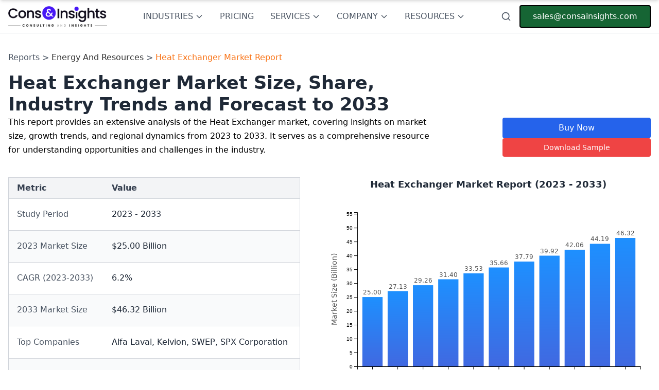

--- FILE ---
content_type: text/html
request_url: https://www.consainsights.com/reports/heat-exchanger-market
body_size: 26976
content:
<!DOCTYPE html><html lang="en-US"> <head><meta charset="UTF-8"><meta name="generator" content="Astro v5.6.1"><meta name="viewport" content="width=device-width, initial-scale=1.0"><meta name="title" content="Heat Exchanger Market Size, Market Share, Companies &#38; Forecast Up To 2033"><meta name="description" content="This report provides an extensive analysis of the Heat Exchanger market, covering insights on market size, growth trends, and regional dynamics from 2023 to 2033. It serves as a comprehensive resource for understanding opportunities and challenges in the industry."><script async src="https://www.googletagmanager.com/gtag/js?id=G-RS88WSQY7Q" type="7c6ff99914bf0be2560eef83-text/javascript"></script><script type="7c6ff99914bf0be2560eef83-text/javascript"> 
            window.dataLayer = window.dataLayer || []; function gtag(){dataLayer.push(arguments);} 
            gtag('js', new Date()); 
            gtag('config', 'G-RS88WSQY7Q'); 
            gtag('config', 'AW-777361546');
        </script><script type="7c6ff99914bf0be2560eef83-text/javascript"> 
            gtag('event', 'conversion', { 'send_to': 'AW-777361546/OEMhCPT1xd4CEIqx1vIC', 'transaction_id': '' }); 
        </script><script type="7c6ff99914bf0be2560eef83-text/javascript" async>
            (function(c,l,a,r,i,t,y){
                c[a]=c[a]||function(){(c[a].q=c[a].q||[]).push(arguments)};
                t=l.createElement(r);t.async=1;t.src="https://www.clarity.ms/tag/"+i;
                y=l.getElementsByTagName(r)[0];y.parentNode.insertBefore(t,y);
            })(window, document, "clarity", "script", "992qo98fct");
        </script><meta property="og:title" content="Heat Exchanger Market Size, Market Share, Companies &#38; Forecast Up To 2033"><meta property="og:description" content="This report provides an extensive analysis of the Heat Exchanger market, covering insights on market size, growth trends, and regional dynamics from 2023 to 2033. It serves as a comprehensive resource for understanding opportunities and challenges in the industry."><meta property="og:url" content="https://www.consainsights.com/reports/heat-exchanger-market"><meta property="og:image" content="favicon.png"><title>Heat Exchanger Market Size, Market Share, Companies &amp; Forecast Up To 2033</title><link rel="icon" href="/favicon.png"><link rel="sitemap" href="/sitemap-index.xml"><link rel="canonical" href="https://www.consainsights.com/reports/heat-exchanger-market"><link rel="preconnect" href="https://fonts.googleapis.com"><link rel="preconnect" href="https://fonts.gstatic.com" crossorigin><script src="/cdn-cgi/scripts/7d0fa10a/cloudflare-static/rocket-loader.min.js" data-cf-settings="7c6ff99914bf0be2560eef83-|49"></script><link href="https://fonts.googleapis.com/css2?family=Mulish:wght@200;300;400;500;600;700;800;900&display=swap" rel="stylesheet" media="print" onload="this.media='all'"><noscript><link href="https://fonts.googleapis.com/css2?family=Mulish:wght@200;300;400;500;600;700;800;900&display=swap" rel="stylesheet"></noscript><script type="application/ld+json">{"@context":"https://schema.org/","@type":"Dataset","name":"Heat Exchanger Market Report","description":"Download the  Heat Exchanger Market Report Market market research report and get detailed analysis of the market size, growth drivers, share, trends, and demand by 2030.","url":"https://www.consainsights.com/reports/heat-exchanger-market","license":"https://www.consainsights.com/privacy-policy","image":"undefined","distribution":[{"@type":"DataDownload","encodingFormat":"pdf,excel,csv,ppt","contentUrl":"https://www.consainsights.com/"}],"creator":{"@type":"Organization","url":"https://www.consainsights.com/#organization","name":"Consainsights","logo":{"@type":"ImageObject","url":"https://www.consainsights.com/assets/company/consainsights-blue-logo.png"}},"temporalCoverage":"2023 - 2033","spatialCoverage":"Worldwide"}</script><script type="application/ld+json">{"@context":"http://schema.org/","@type":"Product","name":"Heat Exchanger Market Report","image":"undefined","brand":"Consainsights","aggregateRating":{"@type":"AggregateRating","ratingValue":"4.8","bestRating":"5","worstRating":"1","ratingCount":"1219"}}</script><script type="application/ld+json">{"@context":"https://schema.org","@type":"WebPage","name":"Heat Exchanger Market Report","description":"Download the  Heat Exchanger Market Report Market market research report and get detailed analysis of the market size, growth drivers, share, trends, and demand by 2030.","url":"https://www.consainsights.com/reports/heat-exchanger-market","inLanguage":"en","publisher":{"@type":"Organization","name":"Consainsights","url":"https://www.consainsights.com/","logo":{"@type":"ImageObject","url":"https://www.consainsights.com/assets/company/consainsights-blue-logo.png"}},"datePublished":"2024-03-16","dateModified":"2024-03-16"}</script><link rel="stylesheet" href="/_astro/_404_.DsWhOD-U.css">
<style>:root{--theme-color: #004de5}.container{max-width:100%!important;min-width:100%!important;margin:0!important;padding:0!important}.section{box-shadow:none!important;background-color:#fff!important}.prose-h2\:font-extrabold :is(:where(h2):not(:where([class~=not-prose],[class~=not-prose] *))){color:#000!important;font-weight:700!important}.prose-h2\:text-gray-700 :is(:where(h2):not(:where([class~=not-prose],[class~=not-prose] *))){--tw-text-opacity: 1;color:#000!important;font-weight:500!important}.prose-h3\:text-xl :is(:where(h3):not(:where([class~=not-prose],[class~=not-prose] *))){color:#3785ef!important;font-size:22px!important;font-weight:500!important}@media (min-width: 768px){.prose-h3\:text-xl :is(:where(h3):not(:where([class~=not-prose],[class~=not-prose] *))){color:#3785ef!important;font-size:21px;font-weight:500!important}}@font-face{font-family:Graphik;src:url(/fonts/Graphik/Graphik-400-Regular.otf) format("truetype");font-weight:400;font-style:normal}@font-face{font-family:Graphik;src:url(/fonts/Graphik/Graphik-500-Medium.otf) format("truetype");font-weight:medium;font-style:normal}@font-face{font-family:Graphik;src:url(/fonts/Graphik/Graphik-600-Semibold.otf) format("truetype");font-weight:semibold;font-style:normal}@font-face{font-family:Graphik;src:url(/fonts/Graphik/Graphik-700-Bold.otf) format("truetype");font-weight:700;font-style:normal}.ais-SearchBox-submitIcon[data-astro-cid-hci76yal] path[data-astro-cid-hci76yal] .ais-SearchBox-resetIcon[data-astro-cid-hci76yal] path[data-astro-cid-hci76yal]{fill:red}[data-astro-cid-hci76yal][id$=-searchbox]{font-size:larger;padding:1rem}
.between-submit-report-form[data-astro-cid-2ieqyfow]:disabled{background-color:#a1a1aa!important;cursor:not-allowed!important}.between-submit-report-form[data-astro-cid-2ieqyfow]:not(:disabled):hover{background-color:#000!important}.intent-modal[data-astro-cid-eixuer7b]{position:fixed;top:0;left:0;width:100%;height:100%;background:#000c;display:none;justify-content:center;align-items:center;z-index:1000;padding:15px}.modal-content[data-astro-cid-eixuer7b]{background:linear-gradient(135deg,#f3f9ff,#e6f3ff);padding:30px;border-radius:16px;box-shadow:0 8px 20px #00000026;width:500px;max-height:90vh;max-width:90%;text-align:center;font-family:Arial,sans-serif;color:#333;overflow-y:auto;position:relative}h2[data-astro-cid-eixuer7b]{font-size:1.5rem;margin-bottom:1rem}.highlight[data-astro-cid-eixuer7b]{color:#007bff;font-weight:700}p[data-astro-cid-eixuer7b]{font-size:.95rem;margin-bottom:1.5rem}.form[data-astro-cid-eixuer7b]{display:flex;flex-direction:column;gap:10px;margin-bottom:1.5rem}.form[data-astro-cid-eixuer7b] input[data-astro-cid-eixuer7b],.form[data-astro-cid-eixuer7b] textarea[data-astro-cid-eixuer7b],.form[data-astro-cid-eixuer7b] button[data-astro-cid-eixuer7b]{width:100%;padding:10px;border:1px solid #ccc;border-radius:8px;font-size:.9rem;font-family:inherit}.form[data-astro-cid-eixuer7b] input[data-astro-cid-eixuer7b]:focus,.form[data-astro-cid-eixuer7b] textarea[data-astro-cid-eixuer7b]:focus{border-color:#007bff;outline:none}.close-btn[data-astro-cid-eixuer7b]{background:transparent;color:#007bff;border:none;cursor:pointer;font-size:.9rem;font-weight:700;text-decoration:underline}.close-btn[data-astro-cid-eixuer7b]:hover{color:#0056b3}.close-icon[data-astro-cid-eixuer7b]{position:absolute;top:10px;right:10px;background:transparent;border:none;color:#007bff;cursor:pointer;font-size:1.5rem}.close-icon[data-astro-cid-eixuer7b]:hover{color:#0056b3}@media (max-width: 480px){.modal-content[data-astro-cid-eixuer7b]{width:95%;padding:20px}h2[data-astro-cid-eixuer7b]{font-size:1.3rem}p[data-astro-cid-eixuer7b],.form[data-astro-cid-eixuer7b] input[data-astro-cid-eixuer7b],.form[data-astro-cid-eixuer7b] textarea[data-astro-cid-eixuer7b]{font-size:.85rem}.form[data-astro-cid-eixuer7b] button[data-astro-cid-eixuer7b]{font-size:.85rem;padding:8px}.close-btn[data-astro-cid-eixuer7b]{font-size:.85rem}}.shareable-chart-container[data-astro-cid-wqn4vjfe]{position:relative;z-index:10}textarea[data-astro-cid-wqn4vjfe]{scrollbar-width:thin;scrollbar-color:#cbd5e1 #f8fafc}textarea[data-astro-cid-wqn4vjfe]::-webkit-scrollbar{width:6px}textarea[data-astro-cid-wqn4vjfe]::-webkit-scrollbar-track{background:#f8fafc;border-radius:3px}textarea[data-astro-cid-wqn4vjfe]::-webkit-scrollbar-thumb{background:#cbd5e1;border-radius:3px}textarea[data-astro-cid-wqn4vjfe]::-webkit-scrollbar-thumb:hover{background:#94a3b8}h1[data-astro-cid-nbttljxt]{font-size:35px;line-height:1.2}h2[data-astro-cid-nbttljxt]{font-size:24px;line-height:1.3;color:#333;font-weight:600}h3[data-astro-cid-nbttljxt]{font-size:17px;line-height:1.3;color:#333;font-weight:600}span[data-astro-cid-nbttljxt]{font-size:16px;line-height:1.3;color:#333}p[data-astro-cid-nbttljxt]{font-size:16px;line-height:1.7}.sticky-nav-active[data-astro-cid-nbttljxt]{padding-top:100px!important}
</style><script type="7c6ff99914bf0be2560eef83-text/javascript">!(function(w,p,f,c){if(!window.crossOriginIsolated && !navigator.serviceWorker) return;c=w[p]=Object.assign(w[p]||{},{"lib":"/~partytown/","debug":false});c[f]=(c[f]||[])})(window,'partytown','forward');/* Partytown 0.11.0 - MIT QwikDev */
const t={preserveBehavior:!1},e=e=>{if("string"==typeof e)return[e,t];const[n,r=t]=e;return[n,{...t,...r}]},n=Object.freeze((t=>{const e=new Set;let n=[];do{Object.getOwnPropertyNames(n).forEach((t=>{"function"==typeof n[t]&&e.add(t)}))}while((n=Object.getPrototypeOf(n))!==Object.prototype);return Array.from(e)})());!function(t,r,o,i,a,s,c,l,d,p,u=t,f){function h(){f||(f=1,"/"==(c=(s.lib||"/~partytown/")+(s.debug?"debug/":""))[0]&&(d=r.querySelectorAll('script[type="text/partytown"]'),i!=t?i.dispatchEvent(new CustomEvent("pt1",{detail:t})):(l=setTimeout(v,(null==s?void 0:s.fallbackTimeout)||1e4),r.addEventListener("pt0",w),a?y(1):o.serviceWorker?o.serviceWorker.register(c+(s.swPath||"partytown-sw.js"),{scope:c}).then((function(t){t.active?y():t.installing&&t.installing.addEventListener("statechange",(function(t){"activated"==t.target.state&&y()}))}),console.error):v())))}function y(e){p=r.createElement(e?"script":"iframe"),t._pttab=Date.now(),e||(p.style.display="block",p.style.width="0",p.style.height="0",p.style.border="0",p.style.visibility="hidden",p.setAttribute("aria-hidden",!0)),p.src=c+"partytown-"+(e?"atomics.js?v=0.11.0":"sandbox-sw.html?"+t._pttab),r.querySelector(s.sandboxParent||"body").appendChild(p)}function v(n,o){for(w(),i==t&&(s.forward||[]).map((function(n){const[r]=e(n);delete t[r.split(".")[0]]})),n=0;n<d.length;n++)(o=r.createElement("script")).innerHTML=d[n].innerHTML,o.nonce=s.nonce,r.head.appendChild(o);p&&p.parentNode.removeChild(p)}function w(){clearTimeout(l)}s=t.partytown||{},i==t&&(s.forward||[]).map((function(r){const[o,{preserveBehavior:i}]=e(r);u=t,o.split(".").map((function(e,r,o){var a;u=u[o[r]]=r+1<o.length?u[o[r]]||(a=o[r+1],n.includes(a)?[]:{}):(()=>{let e=null;if(i){const{methodOrProperty:n,thisObject:r}=((t,e)=>{let n=t;for(let t=0;t<e.length-1;t+=1)n=n[e[t]];return{thisObject:n,methodOrProperty:e.length>0?n[e[e.length-1]]:void 0}})(t,o);"function"==typeof n&&(e=(...t)=>n.apply(r,...t))}return function(){let n;return e&&(n=e(arguments)),(t._ptf=t._ptf||[]).push(o,arguments),n}})()}))})),"complete"==r.readyState?h():(t.addEventListener("DOMContentLoaded",h),t.addEventListener("load",h))}(window,document,navigator,top,window.crossOriginIsolated);;(e=>{e.addEventListener("astro:before-swap",e=>{let r=document.body.querySelector("iframe[src*='/~partytown/']");if(r)e.newDocument.body.append(r)})})(document);</script></head> <body> <!-- Google Tag Manager (noscript) --> <noscript> <iframe src="https://www.googletagmanager.com/ns.html?id=GTM-KDZNFNVB" height="0" width="0" style="display:none;visibility:hidden">
            </iframe> </noscript> <!-- End Google Tag Manager (noscript) --> <style>astro-island,astro-slot,astro-static-slot{display:contents}</style><script type="7c6ff99914bf0be2560eef83-text/javascript">(()=>{var e=async t=>{await(await t())()};(self.Astro||(self.Astro={})).load=e;window.dispatchEvent(new Event("astro:load"));})();;(()=>{var A=Object.defineProperty;var g=(i,o,a)=>o in i?A(i,o,{enumerable:!0,configurable:!0,writable:!0,value:a}):i[o]=a;var d=(i,o,a)=>g(i,typeof o!="symbol"?o+"":o,a);{let i={0:t=>m(t),1:t=>a(t),2:t=>new RegExp(t),3:t=>new Date(t),4:t=>new Map(a(t)),5:t=>new Set(a(t)),6:t=>BigInt(t),7:t=>new URL(t),8:t=>new Uint8Array(t),9:t=>new Uint16Array(t),10:t=>new Uint32Array(t),11:t=>1/0*t},o=t=>{let[l,e]=t;return l in i?i[l](e):void 0},a=t=>t.map(o),m=t=>typeof t!="object"||t===null?t:Object.fromEntries(Object.entries(t).map(([l,e])=>[l,o(e)]));class y extends HTMLElement{constructor(){super(...arguments);d(this,"Component");d(this,"hydrator");d(this,"hydrate",async()=>{var b;if(!this.hydrator||!this.isConnected)return;let e=(b=this.parentElement)==null?void 0:b.closest("astro-island[ssr]");if(e){e.addEventListener("astro:hydrate",this.hydrate,{once:!0});return}let c=this.querySelectorAll("astro-slot"),n={},h=this.querySelectorAll("template[data-astro-template]");for(let r of h){let s=r.closest(this.tagName);s!=null&&s.isSameNode(this)&&(n[r.getAttribute("data-astro-template")||"default"]=r.innerHTML,r.remove())}for(let r of c){let s=r.closest(this.tagName);s!=null&&s.isSameNode(this)&&(n[r.getAttribute("name")||"default"]=r.innerHTML)}let p;try{p=this.hasAttribute("props")?m(JSON.parse(this.getAttribute("props"))):{}}catch(r){let s=this.getAttribute("component-url")||"<unknown>",v=this.getAttribute("component-export");throw v&&(s+=` (export ${v})`),console.error(`[hydrate] Error parsing props for component ${s}`,this.getAttribute("props"),r),r}let u;await this.hydrator(this)(this.Component,p,n,{client:this.getAttribute("client")}),this.removeAttribute("ssr"),this.dispatchEvent(new CustomEvent("astro:hydrate"))});d(this,"unmount",()=>{this.isConnected||this.dispatchEvent(new CustomEvent("astro:unmount"))})}disconnectedCallback(){document.removeEventListener("astro:after-swap",this.unmount),document.addEventListener("astro:after-swap",this.unmount,{once:!0})}connectedCallback(){if(!this.hasAttribute("await-children")||document.readyState==="interactive"||document.readyState==="complete")this.childrenConnectedCallback();else{let e=()=>{document.removeEventListener("DOMContentLoaded",e),c.disconnect(),this.childrenConnectedCallback()},c=new MutationObserver(()=>{var n;((n=this.lastChild)==null?void 0:n.nodeType)===Node.COMMENT_NODE&&this.lastChild.nodeValue==="astro:end"&&(this.lastChild.remove(),e())});c.observe(this,{childList:!0}),document.addEventListener("DOMContentLoaded",e)}}async childrenConnectedCallback(){let e=this.getAttribute("before-hydration-url");e&&await import(e),this.start()}async start(){let e=JSON.parse(this.getAttribute("opts")),c=this.getAttribute("client");if(Astro[c]===void 0){window.addEventListener(`astro:${c}`,()=>this.start(),{once:!0});return}try{await Astro[c](async()=>{let n=this.getAttribute("renderer-url"),[h,{default:p}]=await Promise.all([import(this.getAttribute("component-url")),n?import(n):()=>()=>{}]),u=this.getAttribute("component-export")||"default";if(!u.includes("."))this.Component=h[u];else{this.Component=h;for(let f of u.split("."))this.Component=this.Component[f]}return this.hydrator=p,this.hydrate},e,this)}catch(n){console.error(`[astro-island] Error hydrating ${this.getAttribute("component-url")}`,n)}}attributeChangedCallback(){this.hydrate()}}d(y,"observedAttributes",["props"]),customElements.get("astro-island")||customElements.define("astro-island",y)}})();</script><astro-island uid="kO1fn" prefix="r10" component-url="/_astro/NewHeader.8KazAvyV.js" component-export="default" renderer-url="/_astro/client.BQljpcb-.js" props="{}" ssr client="load" opts="{&quot;name&quot;:&quot;NewHeader&quot;,&quot;value&quot;:true}" await-children><header class="w-full bg-white border-b fixed top-0 left-0 z-20"><div class="max-w-screen-xl mx-5 sm:mx-10 xl:mx-auto sm:px-4"><div class="flex items-center justify-between h-16"><div class="flex-shrink-0"><a class="font-black" href="/"><img class="h-7 md:h-10" src="/assets/company/consainsights-blue-logo.png" alt="Consainsights logo" title="Consainsights" aria-label="Consainsights logo"/></a></div><nav class="hidden xl:flex items-center space-x-8 h-full"><div class="h-full"><button class="text-gray-600 hover:text-gray-900 font-medium flex items-center h-full">INDUSTRIES<svg class="w-4 h-4 ml-1" fill="none" stroke="currentColor" viewBox="0 0 24 24"><path stroke-linecap="round" stroke-linejoin="round" stroke-width="2" d="M19 9l-7 7-7-7"></path></svg></button></div><div class=" h-full"><a href="/pricing" class="text-gray-600 hover:text-gray-900 font-medium flex items-center h-full">PRICING</a></div><div class=" h-full"><button class="text-gray-600 hover:text-gray-900 font-medium flex items-center h-full">SERVICES<svg class="w-4 h-4 ml-1" fill="none" stroke="currentColor" viewBox="0 0 24 24"><path stroke-linecap="round" stroke-linejoin="round" stroke-width="2" d="M19 9l-7 7-7-7"></path></svg></button></div><div class=" h-full"><button class="text-gray-600 hover:text-gray-900 font-medium flex items-center h-full">COMPANY<svg class="w-4 h-4 ml-1" fill="none" stroke="currentColor" viewBox="0 0 24 24"><path stroke-linecap="round" stroke-linejoin="round" stroke-width="2" d="M19 9l-7 7-7-7"></path></svg></button></div><div class=" h-full"><button class="text-gray-600 hover:text-gray-900 font-medium flex items-center h-full">RESOURCES<svg class="w-4 h-4 ml-1" fill="none" stroke="currentColor" viewBox="0 0 24 24"><path stroke-linecap="round" stroke-linejoin="round" stroke-width="2" d="M19 9l-7 7-7-7"></path></svg></button></div></nav><div class="flex items-center space-x-4"><astro-slot> <button id="explore-modal" class="text-gray-600 hover:text-gray-900"> <svg xmlns="http://www.w3.org/2000/svg" width="24" height="24" viewBox="0 0 24 24" fill="none" stroke="currentColor" stroke-width="2" stroke-linecap="round" stroke-linejoin="round" class="lucide lucide-search h-5 w-5"><circle cx="11" cy="11" r="8"></circle><path d="m21 21-4.3-4.3"></path></svg> </button> <div id="modal" class="hidden"> <div class="fixed w-full h-full z-40 top-0 left-0 bg-black opacity-60"></div> <div class="fixed z-50  border-2 shadow-xl overflow-hidden  border-neutral-600 bg-white w-full max-h-[90%] top-0 left-0"> <button id="close-modal" class="absolute z-50 right-8 top-6"> <span> <svg stroke="currentColor" fill="currentColor" stroke-width="0" version="1.1" viewBox="0 0 17 17" height="1.5em" width="1.5em" xmlns="http://www.w3.org/2000/svg"><g></g><path d="M9.207 8.5l6.646 6.646-0.707 0.707-6.646-6.646-6.646 6.646-0.707-0.707 6.646-6.646-6.647-6.646 0.707-0.707 6.647 6.646 6.646-6.646 0.707 0.707-6.646 6.646z"></path></svg> </span> </button> <div id="main-header-root" class="wrapper max-h-[80%]" data-app-id="LI2U319S2G" data-search-api-key="1e2fb0633ba94a5fb91e3d20b1f5f447" data-index-name="Reports" data-searchbox-id="main-header-searchbox" data-hits-id="main-header-hits" data-astro-cid-hci76yal> <div id="main-header-searchbox" class="" data-astro-cid-hci76yal></div> <div id="main-header-hits" class="h-full overflow-hidden" data-astro-cid-hci76yal></div> </div>  <script data-root-id="main-header-root" type="7c6ff99914bf0be2560eef83-text/javascript">
	(function () {
		var rootElementId = document.currentScript.getAttribute("data-root-id");
		var root = document.getElementById(rootElementId);
		if (!root) return;

		var initialized = false;

		function initSearch() {
			if (initialized) return;
			initialized = true;

			// Load CSS
			var link = document.createElement("link");
			link.rel = "stylesheet";
			link.href =
				"https://cdn.jsdelivr.net/npm/instantsearch.css@7.4.5/themes/satellite-min.css";
			link.crossOrigin = "anonymous";
			document.head.appendChild(link);

			// Load JS
			var script1 = document.createElement("script");
			script1.src =
				"https://cdn.jsdelivr.net/npm/algoliasearch@4.14.2/dist/algoliasearch-lite.umd.js";
			script1.crossOrigin = "anonymous";

			var script2 = document.createElement("script");
			script2.src =
				"https://cdn.jsdelivr.net/npm/instantsearch.js@4.49.1/dist/instantsearch.production.min.js";
			script2.crossOrigin = "anonymous";

			script1.onload = function () {
				document.head.appendChild(script2);
			};

			script2.onload = function () {
				startAlgolia(root);
			};

			document.head.appendChild(script1);
		}

		function startAlgolia(root) {
			const ALGOLIA_APP_ID = root.dataset.appId;
			const ALGOLIA_SEARCH_API_KEY = root.dataset.searchApiKey;
			const ALGOLIA_INDEX_NAME = root.dataset.indexName;
			const SEARCHBOX_ID = root.dataset.searchboxId;
			const HITS_ID = root.dataset.hitsId;
			const hitsContainer = HITS_ID
				? document.getElementById(HITS_ID)
				: null;

			if (!ALGOLIA_APP_ID || !ALGOLIA_SEARCH_API_KEY) {
				if (hitsContainer) {
					hitsContainer.style.display = "block";
					hitsContainer.innerHTML =
						"<div class='p-4 text-center text-sm text-red-600'>Search is not configured.</div>";
				}
				return;
			}

			if (
				SEARCHBOX_ID &&
				HITS_ID &&
				window.instantsearch &&
				window.algoliasearch
			) {
				const search = instantsearch({
					indexName: ALGOLIA_INDEX_NAME,
					searchClient: algoliasearch(
						ALGOLIA_APP_ID,
						ALGOLIA_SEARCH_API_KEY
					),
				});

				const buildReportHref = (hit) => {
					const rawId = hit?.id ?? hit?.objectID;
					if (typeof rawId === "string" && rawId.trim().length > 0) {
						return `/reports/${rawId}-market`;
					}
					const market = hit?.market ?? hit?.title;
					if (
						typeof market !== "string" ||
						market.trim().length === 0
					) {
						return null;
					}
					const slug = market
						.toLowerCase()
						.replace(/\([^)]+\)/g, "")
						.replace(/\s+(?!\s*$)/g, "-")
						.replace(/,/g, "-")
						.replace(/[^a-z0-9-]/g, "")
						.replace(/-+$/g, "");
					if (!slug) return null;
					return `/reports/${slug}-market`;
				};

				search.addWidgets([
					instantsearch.widgets.searchBox({
						container: `#${SEARCHBOX_ID}`,
						placeholder: "Search Reports..",
						cssClasses: { item: "item-custom-css-class" },
					}),
					instantsearch.widgets.hits({
						container: `#${HITS_ID}`,
						templates: {
							item: function (hit) {
								const href = buildReportHref(hit);
								if (!href) return "";
								const attributeToHighlight = hit?.market
									? "market"
									: hit?.title
										? "title"
										: null;
								const label = attributeToHighlight
									? instantsearch.highlight({
											attribute: attributeToHighlight,
											hit,
										})
									: "View report";
								return `<a href='${href}'><h1 class="hit-name text-xl text-blue-800 underline ">${label}</h1></a>`;
							},
						},
					}),
				]);

				if (hitsContainer) hitsContainer.style.display = "none";
				const searchBox = document.getElementById(SEARCHBOX_ID);
				if (searchBox && hitsContainer) {
					searchBox.addEventListener("input", function () {
						hitsContainer.style.display = "block";
					});
				}
				search.start();
			}
		}

		// Observer to defer loading
		var observer = new IntersectionObserver(function (entries) {
			entries.forEach(function (entry) {
				if (entry.isIntersecting) {
					initSearch();
					observer.disconnect();
				}
			});
		});
		observer.observe(root);
	})();
</script>  </div> </div> </astro-slot><a href="/cdn-cgi/l/email-protection#bac9dbd6dfc9fad9d5d4c9dbd3d4c9d3ddd2cec994d9d5d7" class="bg-[#166534] text-white px-6 py-2 rounded hover:bg-green-700 transition-colors hidden sm:block border-2 border-black"><span class="__cf_email__" data-cfemail="80f3e1ece5f3c0e3efeef3e1e9eef3e9e7e8f4f3aee3efed">[email&#160;protected]</span></a><a href="/cdn-cgi/l/email-protection#ec9f8d80899fac8f83829f8d85829f858b84989fc28f8381" class="bg-[#166534] text-white px-6 py-2 rounded hover:bg-green-700 transition-colors sm:hidden border-2 border-black">Mail Us</a></div></div></div><div class="relative flex items-center xl:hidden"><button class="text-gray-600 hover:text-gray-900 p-2"><svg xmlns="http://www.w3.org/2000/svg" width="24" height="24" viewBox="0 0 24 24" fill="none" stroke="currentColor" stroke-width="2" stroke-linecap="round" stroke-linejoin="round" class="lucide lucide-circle-arrow-left w-6 h-6"><circle cx="12" cy="12" r="10"></circle><path d="M16 12H8"></path><path d="m12 8-4 4 4 4"></path></svg></button><nav class="overflow-x-auto w-[100vw] flex items-center gap-4 px-4"><div class="h-full"><button class="text-gray-600 hover:text-gray-900 font-medium flex items-center h-full">INDUSTRIES<svg class="w-4 h-4 ml-1" fill="none" stroke="currentColor" viewBox="0 0 24 24"><path stroke-linecap="round" stroke-linejoin="round" stroke-width="2" d="M19 9l-7 7-7-7"></path></svg></button></div><div class=" h-full"><button class="text-gray-600 hover:text-gray-900 font-medium flex items-center h-full whitespace-nowrap">CUSTOM RESEARCH<svg class="w-4 h-4 ml-1" fill="none" stroke="currentColor" viewBox="0 0 24 24"><path stroke-linecap="round" stroke-linejoin="round" stroke-width="2" d="M19 9l-7 7-7-7"></path></svg></button></div><div class=" h-full"><button class="text-gray-600 hover:text-gray-900 font-medium flex items-center h-full whitespace-nowrap">SERVICES<svg class="w-4 h-4 ml-1" fill="none" stroke="currentColor" viewBox="0 0 24 24"><path stroke-linecap="round" stroke-linejoin="round" stroke-width="2" d="M19 9l-7 7-7-7"></path></svg></button></div><div class=" h-full"><button class="text-gray-600 hover:text-gray-900 font-medium flex items-center h-full whitespace-nowrap">COMPANY<svg class="w-4 h-4 ml-1" fill="none" stroke="currentColor" viewBox="0 0 24 24"><path stroke-linecap="round" stroke-linejoin="round" stroke-width="2" d="M19 9l-7 7-7-7"></path></svg></button></div></nav><button class="text-gray-600 hover:text-gray-900 p-2"><svg xmlns="http://www.w3.org/2000/svg" width="24" height="24" viewBox="0 0 24 24" fill="none" stroke="currentColor" stroke-width="2" stroke-linecap="round" stroke-linejoin="round" class="lucide lucide-circle-arrow-right w-6 h-6"><circle cx="12" cy="12" r="10"></circle><path d="M8 12h8"></path><path d="m12 16 4-4-4-4"></path></svg></button></div></header><!--astro:end--></astro-island> <script data-cfasync="false" src="/cdn-cgi/scripts/5c5dd728/cloudflare-static/email-decode.min.js"></script><script type="7c6ff99914bf0be2560eef83-text/javascript">
  const openModal = document.getElementById("explore-modal");
  const closeModal = document.getElementById("close-modal");
  const modal = document.getElementById("modal");
  openModal.addEventListener("click", () => {
    modal.classList.remove("hidden");
  });

  closeModal.addEventListener("click", () => {
    modal.classList.add("hidden");
  });
</script> <main class="mt-16">  <div class="max-w-screen-xl mx-auto py-5 mt-28 sm:mt-20 p-4" id="main-content" data-astro-cid-nbttljxt> <!-- Breadcrumb --> <div class="text-sm sm:text-base text-gray-600 mb-4" data-astro-cid-nbttljxt>
Reports >
<span class="text-orange-500 hover:underline" data-astro-cid-nbttljxt> <a href="/industry/energy-and-resources" class="text-sm sm:text-base" data-astro-cid-nbttljxt>Energy And Resources</a> </span>
>
<span data-astro-cid-nbttljxt> <a class="text-orange-500 text-sm sm:text-base" data-astro-cid-nbttljxt>  Heat Exchanger Market Report </a> </span> </div> <header id="sticky-nav-cta" class="hidden sm:block w-full bg-gradient-to-r from-gray-50 to-gray-100 border-b border-gray-200 shadow-md fixed top-0 left-0 right-0 z-50 transform -translate-y-full transition-transform duration-300 ease-in-out"> <div class="max-w-screen-2xl mx-auto px-4 sm:px-6 lg:px-8 py-2 sm:py-4"> <div class="flex flex-col sm:flex-row sm:items-center sm:justify-between gap-3 sm:gap-4"> <!-- Left Section: Logo and Title --> <div class="flex items-center gap-3 sm:gap-4"> <!-- Logo --> <div class="flex-shrink-0"> <img src="/favicon.png" alt="Consainsights Logo" class="w-8 h-8 sm:w-12 sm:h-12"> </div> <!-- Title and Metadata --> <div class="flex flex-col"> <h1 class="text-lg sm:text-2xl font-bold text-gray-900 leading-tight">  Heat Exchanger Market Report </h1> <p class="text-[10px] sm:text-sm text-gray-600 mt-0.5">
Published Date: <span class="font-medium">15 December 2025</span> | Report Code: <span class="font-medium">heat-exchanger</span> </p> </div> </div> <!-- Right Section: Contact and Actions --> <div class="flex flex-col sm:flex-row sm:items-center gap-1 sm:gap-3"> <!-- Contact Info --> <div class="flex flex-col items-start sm:items-end text-xs sm:text-sm"> <a href="/cdn-cgi/l/email-protection#f083919c9583b0939f9e8391999e839997988483de939f9d" class="text-gray-700 hover:text-indigo-600 transition-colors duration-200"> <span class="__cf_email__" data-cfemail="c3b0a2afa6b083a0acadb0a2aaadb0aaa4abb7b0eda0acae">[email&#160;protected]</span> </a> <a href="tel:+919111577999" class="text-gray-900 font-semibold hover:text-indigo-600 transition-colors duration-200"> +919111577999 </a> </div> <!-- Action Buttons --> <div class="flex items-center gap-1 sm:gap-2"> <button class="inline-flex items-center justify-center gap-2 px-3 py-1.5 sm:px-4 sm:py-2 bg-amber-400 hover:bg-amber-500 text-gray-900 font-semibold text-xs sm:text-sm rounded shadow-sm transition-all duration-200 hover:shadow-md focus:outline-none focus:ring-2 focus:ring-amber-500 focus:ring-offset-2" aria-label="Buy now" onclick="if (!window.__cfRLUnblockHandlers) return false; document.getElementById('pricing-modal').classList.remove('hidden')" data-cf-modified-7c6ff99914bf0be2560eef83-=""> <svg class="w-4 h-4" fill="currentColor" viewBox="0 0 20 20" xmlns="http://www.w3.org/2000/svg"> <path d="M3 1a1 1 0 000 2h1.22l.305 1.222a.997.997 0 00.01.042l1.358 5.43-.893.892C3.74 11.846 4.632 14 6.414 14H15a1 1 0 000-2H6.414l1-1H14a1 1 0 00.894-.553l3-6A1 1 0 0017 3H6.28l-.31-1.243A1 1 0 005 1H3zM16 16.5a1.5 1.5 0 11-3 0 1.5 1.5 0 013 0zM6.5 18a1.5 1.5 0 100-3 1.5 1.5 0 000 3z"></path> </svg> <span>BUY NOW</span> </button> <button class="inline-flex items-center justify-center gap-2 px-3 py-1.5 sm:px-4 sm:py-2 bg-red-500 hover:bg-red-600 text-white font-semibold text-xs sm:text-sm rounded shadow-sm transition-all duration-200 hover:shadow-md focus:outline-none focus:ring-2 focus:ring-red-500 focus:ring-offset-2" aria-label="Download PDF" onclick="if (!window.__cfRLUnblockHandlers) return false; document.getElementById('download-modal').classList.remove('hidden')" data-cf-modified-7c6ff99914bf0be2560eef83-=""> <svg class="w-4 h-4" fill="currentColor" viewBox="0 0 20 20" xmlns="http://www.w3.org/2000/svg"> <path fill-rule="evenodd" d="M3 17a1 1 0 011-1h12a1 1 0 110 2H4a1 1 0 01-1-1zm3.293-7.707a1 1 0 011.414 0L9 10.586V3a1 1 0 112 0v7.586l1.293-1.293a1 1 0 111.414 1.414l-3 3a1 1 0 01-1.414 0l-3-3a1 1 0 010-1.414z" clip-rule="evenodd"></path> </svg> <span>DOWNLOAD PDF</span> </button> </div> </div> </div> </div> </header> <script data-cfasync="false" src="/cdn-cgi/scripts/5c5dd728/cloudflare-static/email-decode.min.js"></script><script type="7c6ff99914bf0be2560eef83-module">document.addEventListener("DOMContentLoaded",function(){const t=document.getElementById("sticky-nav-cta");let e=200;window.addEventListener("scroll",function(){(window.pageYOffset||document.documentElement.scrollTop)>e?(t.classList.remove("-translate-y-full"),t.classList.add("translate-y-0")):(t.classList.add("-translate-y-full"),t.classList.remove("translate-y-0"))})});</script> <!-- Title and Buttons --> <div class="grid sm:grid-cols-6" data-astro-cid-nbttljxt> <div class="col-span-4 flex flex-col gap-3" data-astro-cid-nbttljxt> <h1 class="font-bold text-gray-800 mb-4 lg:mb-0" data-astro-cid-nbttljxt> Heat Exchanger Market Size, Share, Industry Trends and Forecast
                to 2033
</h1> <p data-astro-cid-nbttljxt> This report provides an extensive analysis of the Heat Exchanger market, covering insights on market size, growth trends, and regional dynamics from 2023 to 2033. It serves as a comprehensive resource for understanding opportunities and challenges in the industry. </p> </div> <div class="col-span-2 flex sm:flex-col gap-3 justify-end items-end mt-4 sm:mt-0 sm:pl-32" data-astro-cid-nbttljxt> <button class="px-3 py-2 sm:px-4 whitespace-nowrap bg-blue-600 text-white text-sm sm:text-base rounded hover:bg-blue-700 w-full" onclick="if (!window.__cfRLUnblockHandlers) return false; document.getElementById('pricing-modal').classList.remove('hidden')" data-cf-modified-7c6ff99914bf0be2560eef83-=""> Buy Now </button> <button class="px-3 py-2 sm:px-4 whitespace-nowrap bg-red-500 text-white text-sm sm:text-bas rounded hover:bg-red-700 w-full" onclick="if (!window.__cfRLUnblockHandlers) return false; document.getElementById('download-modal').classList.remove('hidden')" data-cf-modified-7c6ff99914bf0be2560eef83-=""> Download Sample </button> </div> </div> <div class="grid sm:grid-cols-11 mt-10" data-astro-cid-nbttljxt> <!-- Metric Table --> <div class="col-span-5" data-astro-cid-nbttljxt> <table class="w-full border-collapse h-[26rem] border border-gray-300 rounded-lg"> <thead> <tr class="bg-gray-100 text-left"> <th class="px-4 py-2 font-semibold text-gray-700">Metric</th> <th class="px-4 py-2 font-semibold text-gray-700">Value</th> </tr> </thead> <tbody> <tr class="hover:bg-gray-50"> <td class="px-4 py-2 border-t border-gray-300 font-medium text-gray-600 min-w-44">Study Period</td> <td class="px-4 py-2 border-t border-gray-300 text-gray-800">2023 - 2033</td> </tr> <tr class="bg-gray-50 hover:bg-gray-100"> <td class="px-4 py-2 border-t border-gray-300 font-medium text-gray-600">2023 Market Size</td> <td class="px-4 py-2 border-t border-gray-300 text-gray-800">$25.00 Billion</td> </tr> <tr class="hover:bg-gray-50"> <td class="px-4 py-2 border-t border-gray-300 font-medium text-gray-600">CAGR (2023-2033)</td> <td class="px-4 py-2 border-t border-gray-300 text-gray-800">6.2%</td> </tr> <tr class="bg-gray-50 hover:bg-gray-100"> <td class="px-4 py-2 border-t border-gray-300 font-medium text-gray-600">2033 Market Size</td> <td class="px-4 py-2 border-t border-gray-300 text-gray-800">$46.32 Billion</td> </tr> <tr class="hover:bg-gray-50"> <td class="px-4 py-2 border-t border-gray-300 font-medium text-gray-600">Top Companies</td> <td class="px-4 py-2 border-t border-gray-300 text-gray-800"> <span>Alfa Laval</span>, <span>Kelvion</span>, <span>SWEP</span>, <span>SPX Corporation</span> </td> </tr> <tr class="bg-gray-50 hover:bg-gray-100"> <td class="px-4 py-2 border-t border-gray-300 font-medium text-gray-600">Last Modified Date</td> <td class="px-4 py-2 border-t border-gray-300 text-gray-800">15 December 2025</td> </tr> </tbody> </table> </div> <!-- Chart --> <div class="col-span-6 w-full sm:flex justify-end mt-12 sm:mt-0" data-astro-cid-nbttljxt> <astro-greet data-title=" Heat Exchanger Market Report (2023 - 2033)" data-container="global-chart" data-maincontainer="global-container-chart" data-data="{&#34;name&#34;:&#34; Heat Exchanger Market Report&#34;,&#34;type&#34;:&#34;size&#34;,&#34;value&#34;:[{&#34;year&#34;:2023,&#34;value&#34;:&#34;25.00&#34;},{&#34;year&#34;:2024,&#34;value&#34;:&#34;27.13&#34;},{&#34;year&#34;:2025,&#34;value&#34;:&#34;29.26&#34;},{&#34;year&#34;:2026,&#34;value&#34;:&#34;31.40&#34;},{&#34;year&#34;:2027,&#34;value&#34;:&#34;33.53&#34;},{&#34;year&#34;:2028,&#34;value&#34;:&#34;35.66&#34;},{&#34;year&#34;:2029,&#34;value&#34;:&#34;37.79&#34;},{&#34;year&#34;:2030,&#34;value&#34;:&#34;39.92&#34;},{&#34;year&#34;:2031,&#34;value&#34;:&#34;42.06&#34;},{&#34;year&#34;:2032,&#34;value&#34;:&#34;44.19&#34;},{&#34;year&#34;:2033,&#34;value&#34;:&#34;46.32&#34;}]}" data-type="global-two" data-datatype="Billion"> <div class="text-center"> <h4 class="text-lg font-bold text-gray-800"> Heat Exchanger Market Report (2023 - 2033)</h4> </div> <div id="global-container-chart"></div> </astro-greet> <script type="7c6ff99914bf0be2560eef83-module" src="/_astro/BarChart1.astro_astro_type_script_index_0_lang.CQzUc3Iu.js"></script> </div> </div> <div class="grid sm:grid-cols-11 relative" data-astro-cid-nbttljxt> <!-- Table of Contents --> <script type="7c6ff99914bf0be2560eef83-text/javascript">(()=>{var l=(n,t)=>{let i=async()=>{await(await n())()},e=typeof t.value=="object"?t.value:void 0,s={timeout:e==null?void 0:e.timeout};"requestIdleCallback"in window?window.requestIdleCallback(i,s):setTimeout(i,s.timeout||200)};(self.Astro||(self.Astro={})).idle=l;window.dispatchEvent(new Event("astro:idle"));})();</script><astro-island uid="Z1LRv4A" prefix="r8" component-url="/_astro/Toc.BCKfSFjR.js" component-export="default" renderer-url="/_astro/client.BQljpcb-.js" props="{&quot;segments&quot;:[1,[[0,{&quot;key&quot;:[0,&quot;by-type&quot;],&quot;title&quot;:[0,&quot;Heat Exchanger Market, By Type Market Analysis&quot;],&quot;content&quot;:[0,&quot;The market is dominated by Shell and Tube Heat Exchangers, accounting for a significant portion of the sector&#39;s revenue. In 2023, the market for this type reached $12.83 billion and is expected to hit $23.77 billion by 2033. Plate Heat Exchangers follow with a market size of $6.20 billion in 2023, projected to grow to $11.48 billion by 2033. Air-Cooled Heat Exchangers also play a vital role, with the market expected to grow from $3.45 billion to $6.39 billion in the same period.&quot;]}],[0,{&quot;key&quot;:[0,&quot;by-application&quot;],&quot;title&quot;:[0,&quot;Heat Exchanger Market, By Application Market Analysis&quot;],&quot;content&quot;:[0,&quot;In terms of application, the Industrial segment leads, valued at $16.51 billion in 2023, and projected to reach $30.59 billion by 2033, reflecting a growing demand across manufacturing sectors. The Commercial segment is also noteworthy, anticipated to grow from $6.55 billion to $12.13 billion, while the Residential segment, valued at $1.94 billion, expects to rise to $3.60 billion by 2033.&quot;]}],[0,{&quot;key&quot;:[0,&quot;by-design&quot;],&quot;title&quot;:[0,&quot;Heat Exchanger Market, By Design Market Analysis&quot;],&quot;content&quot;:[0,&quot;The Standard Design segment is expected to dominate, with market sizes of $20.11 billion in 2023 and rising to $37.26 billion by 2033. Custom Designs, although smaller, still show growth from $4.89 billion to $9.06 billion, catering to specialized industrial needs.&quot;]}],[0,{&quot;key&quot;:[0,&quot;by-end-user&quot;],&quot;title&quot;:[0,&quot;Heat Exchanger Market, By End User Market Analysis&quot;],&quot;content&quot;:[0,&quot;Power Generation represents a significant end-user market, valued at $10.82 billion in 2023 and projected to rise to $20.05 billion by 2033. Other notable sectors include Oil and Gas and Chemical Processing, both of which are experiencing robust growth alongside advancements in heat exchange technology.&quot;]}],[0,{&quot;key&quot;:[0,&quot;by-material&quot;],&quot;title&quot;:[0,&quot;Heat Exchanger Market, By Material Market Analysis&quot;],&quot;content&quot;:[0,&quot;Metal Heat Exchangers hold about 80.45% market share with a revenue of $20.11 billion in 2023, expected to grow to $37.26 billion by 2033. Non-Metal Heat Exchangers, while smaller at $4.89 billion, are also predicted to expand to $9.06 billion, appealing to niche applications that require specialized materials.&quot;]}]]],&quot;data-astro-cid-nbttljxt&quot;:[0,true]}" ssr client="idle" opts="{&quot;name&quot;:&quot;Toc&quot;,&quot;value&quot;:true}" await-children><div class="col-span-3 max-w-xs border-r text-white hidden sm:block"><div class="p-6 sticky top-16"><p class="text-[1.38rem] whitespace-nowrap font-bold text-gray-800 mb-2 flex items-center gap-2">Table of Contents</p><div class="relative h-1 w-full bg-gray-700 mb-6"><div id="progress-bar" class="absolute top-0 left-0 h-full bg-orange-400" style="width:0%"></div></div><ul class="space-y-2 text-[15px]"><li class="flex items-center gap-3 text-gray-800 hover:text-orange-600 cursor-pointer">1. Market Overview</li><li class="flex items-center gap-3 text-gray-800 hover:text-orange-600 cursor-pointer">2. Market Size &amp; CAGR</li><li class="flex items-center gap-3 text-gray-800 hover:text-orange-600 cursor-pointer">3. Industry Analysis</li><li class="flex items-center gap-3 text-gray-800 hover:text-orange-600 cursor-pointer">4. Market Segmentation and Scope</li><li class="flex items-center gap-3 text-gray-800 hover:text-orange-600 cursor-pointer">5. By Region</li><li class="flex items-center gap-3 text-gray-800 hover:text-orange-600 cursor-pointer">6<!-- -->. <!-- -->By Type</li><li class="flex items-center gap-3 text-gray-800 hover:text-orange-600 cursor-pointer">7<!-- -->. <!-- -->By Application</li><li class="flex items-center gap-3 text-gray-800 hover:text-orange-600 cursor-pointer">8<!-- -->. <!-- -->By Design</li><li class="flex items-center gap-3 text-gray-800 hover:text-orange-600 cursor-pointer">9<!-- -->. <!-- -->By End User</li><li class="flex items-center gap-3 text-gray-800 hover:text-orange-600 cursor-pointer">10<!-- -->. <!-- -->By Material</li><li class="flex items-center gap-3 text-gray-800 hover:text-orange-600 cursor-pointer">11<!-- -->. Leaders and Top Companies</li></ul></div></div><!--astro:end--></astro-island> <div class="col-span-8 pt-6 sm:p-6" data-astro-cid-nbttljxt> <!-- Market Overview --> <div id="market-overview" data-astro-cid-nbttljxt> <h2 class="mb-6 border-b-2 border-gray-300 pb-2" data-astro-cid-nbttljxt> Heat Exchanger Market Overview </h2> <p class="text-gray-700 leading-relaxed text-lg mb-4" data-astro-cid-nbttljxt></p><article data-astro-cid-nbttljxt>The Heat Exchanger market is witnessing rapid growth driven by the increasing demand for efficient heat management in various industries including HVAC, <a style="color: #007BFF; text-decoration: underline; cursor: pointer;" href="https://www.consainsights.com/reports/power-generation-market"><a style="color: #007BFF; text-decoration: underline; cursor: pointer;" href="https://www.consainsights.com/reports/power-generation-market">power generation</a></a>, oil and gas, and chemical processing. As a critical component in <a style="color: #007BFF; text-decoration: underline; cursor: pointer;" href="https://www.consainsights.com/reports/thermal-management-market"><a style="color: #007BFF; text-decoration: underline; cursor: pointer;" href="https://www.consainsights.com/reports/thermal-management-market">thermal management</a></a> systems, heat exchangers facilitate the transfer of heat between two or more fluids, significantly enhancing system efficiency. The market is characterized by innovations in technology and materials, attracting investments and driving advancements that improve performance. The need for sustainable energy solutions and stringent regulations on energy efficiency are also pushing industries to upgrade existing systems and invest in new heat exchanger technologies. In this context, the market is expected to expand significantly over the next decade, demonstrating robust growth rates globally.</article>  </div> <!-- Who Will Benefit From This Report Section --> <div class="flex items-center justify-center bg-white py-10" data-astro-cid-nbttljxt> <div class="border rounded-md bg-orange-50 p-6 max-w-2xl shadow-sm" data-astro-cid-nbttljxt> <h2 class="font-semibold text-lg text-gray-900 mb-4" data-astro-cid-nbttljxt>Customize  Heat Exchanger Market Report market research report</h2> <ul class="space-y-2" data-astro-cid-nbttljxt> <li class="flex items-start gap-2 text-sm text-gray-700" data-astro-cid-nbttljxt> <span class="text-orange-500 mt-1" data-astro-cid-nbttljxt>✔</span> <span data-astro-cid-nbttljxt>Get in-depth analysis of Heat Exchanger market size, growth, and forecasts.</span> </li><li class="flex items-start gap-2 text-sm text-gray-700" data-astro-cid-nbttljxt> <span class="text-orange-500 mt-1" data-astro-cid-nbttljxt>✔</span> <span data-astro-cid-nbttljxt>Understand Heat Exchanger&#39;s regional dynamics and industry-specific trends.</span> </li><li class="flex items-start gap-2 text-sm text-gray-700" data-astro-cid-nbttljxt> <span class="text-orange-500 mt-1" data-astro-cid-nbttljxt>✔</span> <span data-astro-cid-nbttljxt>Identify potential applications, end-user demand, and growth segments in Heat Exchanger</span> </li> </ul> <button class="mt-6 bg-orange-500 hover:bg-orange-600 text-white px-4 py-2 rounded-md text-sm font-medium transition" onclick="if (!window.__cfRLUnblockHandlers) return false; document.getElementById('between-cta').classList.remove('hidden')" data-astro-cid-nbttljxt data-cf-modified-7c6ff99914bf0be2560eef83-="">
Request a customized market research report →
</button> </div> </div> <!-- Market Size & CAGR --> <div class="mt-8" id="market-size" data-astro-cid-nbttljxt> <h2 class="mb-6 border-b-2 border-gray-300 pb-2" data-astro-cid-nbttljxt> What is the Market Size &amp; CAGR of Heat Exchanger market in 2023? </h2> <p class="text-gray-700 leading-relaxed text-lg mb-4" data-astro-cid-nbttljxt></p><article data-astro-cid-nbttljxt>As of 2023, the Heat Exchanger market is valued at approximately $45 billion, with an anticipated compound annual growth rate (CAGR) of 8.3% from 2023 to 2033. This growth can be attributed to rising energy efficiency requirements, increased industrial activities, and advancements in heat exchanger designs that enhance thermal performance. The robust demand from end-user industries such as power generation and oil and gas further supports this positive outlook. By 2033, the market size is projected to reach roughly $100 billion, reflecting significant ongoing investments and technological innovations.</article>  </div> <!-- Industry Analysis --> <div class="mt-8" id="industry-analysis" data-astro-cid-nbttljxt> <h2 class="mb-6 border-b-2 border-gray-300 pb-2" data-astro-cid-nbttljxt> Heat Exchanger Industry Analysis </h2> <p class="text-gray-700 leading-relaxed text-lg" data-astro-cid-nbttljxt></p><article data-astro-cid-nbttljxt>The Heat Exchanger industry is a multi-faceted market that plays a crucial role in a range of applications, from industrial processes to residential heating and cooling systems. Key trends include the development of compact and lightweight designs, improvements in corrosion resistance through advanced materials, and increased automation within manufacturing processes. Additionally, eco-friendly refrigerants and energy-efficient designs are becoming a priority, aligning with global shifts towards sustainability. The industry is also confronting challenges like fluctuating raw material prices and stringent environmental regulations, which are influencing operational strategies and innovation pathways. Continuous focus on R&D is essential for companies to stay competitive in this dynamically evolving landscape.</article>  </div> <!-- Market Segmentation and Scope --> <div class="mt-8" id="market_segmentation_and_scope" data-astro-cid-nbttljxt> <h2 class="mb-6 border-b-2 border-gray-300 pb-2" data-astro-cid-nbttljxt> Heat Exchanger Market Segmentation and Scope </h2> <p class="text-gray-700 leading-relaxed text-lg" data-astro-cid-nbttljxt></p><article data-astro-cid-nbttljxt>The Heat Exchanger market is segmented based on type, application, design, end-user, and material. Key market segments include: 1) By Type: Shell & tube, plate, air-cooled, and others; 2) By Application: HVAC, oil and gas, chemical processing, power generation, food and beverage, and more. Each segment presents unique opportunities, with industrial applications leading in demand. Custom and standard designs are also pivotal, catering to varying operational needs. These segments are instrumental in shaping market strategies and are crucial for identifying investment opportunities.</article>  </div> <div class="w-[90%] sm:w-auto bg-blue-50 border border-blue-200 p-4 my-6 rounded-lg shadow-sm flex items-center justify-between"> <p class="text-gray-700 text-sm mb-2">
Tell us your focus area and get a customized research report.
</p> <button onclick="if (!window.__cfRLUnblockHandlers) return false; document.getElementById('between-cta').classList.remove('hidden');" class="inline-block bg-orange-600 text-white text-sm font-medium px-4 py-2 rounded-lg hover:bg-blue-700 transition duration-200" data-cf-modified-7c6ff99914bf0be2560eef83-="">
Customize this report
</button> </div> <div class="mt-8" id="market_analysis_by_region" data-astro-cid-nbttljxt> <h2 class="mb-6 border-b-2 border-gray-300 pb-2" data-astro-cid-nbttljxt> Heat Exchanger Market Analysis Report by Region </h2> <div class="text-gray-700 leading-relaxed text-lg space-y-4" data-astro-cid-nbttljxt> <div data-astro-cid-nbttljxt> <h3 class="text-md inline font-semibold" data-astro-cid-nbttljxt>
Europe  Heat Exchanger Market Report:
</h3> <span data-astro-cid-nbttljxt> The European market is set to rise from $6.16 billion in 2023 to $11.41 billion by 2033, fueled by stringent energy regulations and a trend towards renewable energy sources. The transition to green technologies is prompting industries to upgrade their heat management systems.</span> </div> <div data-astro-cid-nbttljxt> <h3 class="text-md inline font-semibold" data-astro-cid-nbttljxt>
Asia Pacific  Heat Exchanger Market Report:
</h3> <span data-astro-cid-nbttljxt> The Asia Pacific region&#39;s Heat Exchanger market is projected to grow from $5.29 billion in 2023 to $9.79 billion in 2033, driven by rapid industrialization, urbanization, and infrastructural developments. Countries like China and India are pivotal players, with increasing government initiatives supporting energy-efficient technologies.</span> </div> <div data-astro-cid-nbttljxt> <h3 class="text-md inline font-semibold" data-astro-cid-nbttljxt>
North America  Heat Exchanger Market Report:
</h3> <span data-astro-cid-nbttljxt> North America holds a significant market share, with projected growth from $9.54 billion in 2023 to $17.68 billion in 2033. The presence of major oil and gas companies and a strong focus on energy efficiency are key growth drivers in the region.</span> </div> <div data-astro-cid-nbttljxt> <h3 class="text-md inline font-semibold" data-astro-cid-nbttljxt>
South America  Heat Exchanger Market Report:
</h3> <span data-astro-cid-nbttljxt> In South America, the market is expected to grow from $1.88 billion in 2023 to $3.49 billion by 2033, spurred by advancements in the oil and gas sector and growing industrial activities. Brazil and Argentina are the primary contributors in this region.</span> </div> <div data-astro-cid-nbttljxt> <h3 class="text-md inline font-semibold" data-astro-cid-nbttljxt>
Middle East & Africa  Heat Exchanger Market Report:
</h3> <span data-astro-cid-nbttljxt> The Middle East and Africa region is anticipated to grow from $2.13 billion in 2023 to $3.94 billion by 2033. This growth is supported by the ongoing investments in the oil and gas industry and a move towards more efficient energy solutions in the region. </span> </div> </div> </div>
                    	<div class="w-[90%] sm:w-auto bg-blue-50 border border-blue-200 p-4 my-6 rounded-lg shadow-sm flex items-center justify-between"> <p class="text-gray-700 text-sm mb-2">
Tell us your focus area and get a customized research report.
</p> <button onclick="if (!window.__cfRLUnblockHandlers) return false; document.getElementById('between-cta').classList.remove('hidden');" class="inline-block bg-orange-600 text-white text-sm font-medium px-4 py-2 rounded-lg hover:bg-blue-700 transition duration-200" data-cf-modified-7c6ff99914bf0be2560eef83-="">
Customize this report
</button> </div> <!-- Market Analysis by Technology --> <div class="mt-8" data-astro-cid-nbttljxt> <div class="mt-8" id="by-type" data-astro-cid-nbttljxt> <h2 class="mb-6 border-b-2 border-gray-300 pb-2" data-astro-cid-nbttljxt> Heat Exchanger Market Analysis By Type </h2> <astro-greet data-title="Global Heat Exchanger Market, By Type Market Analysis (2023 - 2033)" data-container="by-by-type-chart" data-maincontainer="by-by-type" data-data="[{&#34;name&#34;:&#34;Shell and Tube Heat Exchangers&#34;,&#34;type&#34;:&#34;size&#34;,&#34;value&#34;:[{&#34;year&#34;:2023,&#34;market&#34;:&#34;12.83&#34;},{&#34;year&#34;:2024,&#34;market&#34;:&#34;13.92&#34;},{&#34;year&#34;:2025,&#34;market&#34;:&#34;15.02&#34;},{&#34;year&#34;:2026,&#34;market&#34;:&#34;16.11&#34;},{&#34;year&#34;:2027,&#34;market&#34;:&#34;17.20&#34;},{&#34;year&#34;:2028,&#34;market&#34;:&#34;18.30&#34;},{&#34;year&#34;:2029,&#34;market&#34;:&#34;19.39&#34;},{&#34;year&#34;:2030,&#34;market&#34;:&#34;20.48&#34;},{&#34;year&#34;:2031,&#34;market&#34;:&#34;21.58&#34;},{&#34;year&#34;:2032,&#34;market&#34;:&#34;22.67&#34;},{&#34;year&#34;:2033,&#34;market&#34;:&#34;23.77&#34;}]},{&#34;name&#34;:&#34;Shell and Tube Heat Exchangers&#34;,&#34;type&#34;:&#34;share&#34;,&#34;value&#34;:[{&#34;year&#34;:2023,&#34;market&#34;:51.31},{&#34;year&#34;:2024,&#34;market&#34;:51.31},{&#34;year&#34;:2025,&#34;market&#34;:51.31},{&#34;year&#34;:2026,&#34;market&#34;:51.31},{&#34;year&#34;:2027,&#34;market&#34;:51.31},{&#34;year&#34;:2028,&#34;market&#34;:51.31},{&#34;year&#34;:2029,&#34;market&#34;:51.31},{&#34;year&#34;:2030,&#34;market&#34;:51.31},{&#34;year&#34;:2031,&#34;market&#34;:51.31},{&#34;year&#34;:2032,&#34;market&#34;:51.31},{&#34;year&#34;:2033,&#34;market&#34;:51.31}]},{&#34;name&#34;:&#34;Plate Heat Exchangers&#34;,&#34;type&#34;:&#34;size&#34;,&#34;value&#34;:[{&#34;year&#34;:2023,&#34;market&#34;:&#34;6.20&#34;},{&#34;year&#34;:2024,&#34;market&#34;:&#34;6.72&#34;},{&#34;year&#34;:2025,&#34;market&#34;:&#34;7.25&#34;},{&#34;year&#34;:2026,&#34;market&#34;:&#34;7.78&#34;},{&#34;year&#34;:2027,&#34;market&#34;:&#34;8.31&#34;},{&#34;year&#34;:2028,&#34;market&#34;:&#34;8.84&#34;},{&#34;year&#34;:2029,&#34;market&#34;:&#34;9.36&#34;},{&#34;year&#34;:2030,&#34;market&#34;:&#34;9.89&#34;},{&#34;year&#34;:2031,&#34;market&#34;:&#34;10.42&#34;},{&#34;year&#34;:2032,&#34;market&#34;:&#34;10.95&#34;},{&#34;year&#34;:2033,&#34;market&#34;:&#34;11.48&#34;}]},{&#34;name&#34;:&#34;Plate Heat Exchangers&#34;,&#34;type&#34;:&#34;share&#34;,&#34;value&#34;:[{&#34;year&#34;:2023,&#34;market&#34;:24.78},{&#34;year&#34;:2024,&#34;market&#34;:24.78},{&#34;year&#34;:2025,&#34;market&#34;:24.78},{&#34;year&#34;:2026,&#34;market&#34;:24.78},{&#34;year&#34;:2027,&#34;market&#34;:24.78},{&#34;year&#34;:2028,&#34;market&#34;:24.78},{&#34;year&#34;:2029,&#34;market&#34;:24.78},{&#34;year&#34;:2030,&#34;market&#34;:24.78},{&#34;year&#34;:2031,&#34;market&#34;:24.78},{&#34;year&#34;:2032,&#34;market&#34;:24.78},{&#34;year&#34;:2033,&#34;market&#34;:24.78}]},{&#34;name&#34;:&#34;Air-Cooled Heat Exchangers&#34;,&#34;type&#34;:&#34;size&#34;,&#34;value&#34;:[{&#34;year&#34;:2023,&#34;market&#34;:&#34;3.45&#34;},{&#34;year&#34;:2024,&#34;market&#34;:&#34;3.74&#34;},{&#34;year&#34;:2025,&#34;market&#34;:&#34;4.04&#34;},{&#34;year&#34;:2026,&#34;market&#34;:&#34;4.33&#34;},{&#34;year&#34;:2027,&#34;market&#34;:&#34;4.63&#34;},{&#34;year&#34;:2028,&#34;market&#34;:&#34;4.92&#34;},{&#34;year&#34;:2029,&#34;market&#34;:&#34;5.22&#34;},{&#34;year&#34;:2030,&#34;market&#34;:&#34;5.51&#34;},{&#34;year&#34;:2031,&#34;market&#34;:&#34;5.80&#34;},{&#34;year&#34;:2032,&#34;market&#34;:&#34;6.10&#34;},{&#34;year&#34;:2033,&#34;market&#34;:&#34;6.39&#34;}]},{&#34;name&#34;:&#34;Air-Cooled Heat Exchangers&#34;,&#34;type&#34;:&#34;share&#34;,&#34;value&#34;:[{&#34;year&#34;:2023,&#34;market&#34;:13.8},{&#34;year&#34;:2024,&#34;market&#34;:13.8},{&#34;year&#34;:2025,&#34;market&#34;:13.8},{&#34;year&#34;:2026,&#34;market&#34;:13.8},{&#34;year&#34;:2027,&#34;market&#34;:13.8},{&#34;year&#34;:2028,&#34;market&#34;:13.8},{&#34;year&#34;:2029,&#34;market&#34;:13.8},{&#34;year&#34;:2030,&#34;market&#34;:13.8},{&#34;year&#34;:2031,&#34;market&#34;:13.8},{&#34;year&#34;:2032,&#34;market&#34;:13.8},{&#34;year&#34;:2033,&#34;market&#34;:13.8}]},{&#34;name&#34;:&#34;Other Types&#34;,&#34;type&#34;:&#34;size&#34;,&#34;value&#34;:[{&#34;year&#34;:2023,&#34;market&#34;:&#34;2.53&#34;},{&#34;year&#34;:2024,&#34;market&#34;:&#34;2.74&#34;},{&#34;year&#34;:2025,&#34;market&#34;:&#34;2.96&#34;},{&#34;year&#34;:2026,&#34;market&#34;:&#34;3.17&#34;},{&#34;year&#34;:2027,&#34;market&#34;:&#34;3.39&#34;},{&#34;year&#34;:2028,&#34;market&#34;:&#34;3.61&#34;},{&#34;year&#34;:2029,&#34;market&#34;:&#34;3.82&#34;},{&#34;year&#34;:2030,&#34;market&#34;:&#34;4.04&#34;},{&#34;year&#34;:2031,&#34;market&#34;:&#34;4.25&#34;},{&#34;year&#34;:2032,&#34;market&#34;:&#34;4.47&#34;},{&#34;year&#34;:2033,&#34;market&#34;:&#34;4.68&#34;}]},{&#34;name&#34;:&#34;Other Types&#34;,&#34;type&#34;:&#34;share&#34;,&#34;value&#34;:[{&#34;year&#34;:2023,&#34;market&#34;:10.11},{&#34;year&#34;:2024,&#34;market&#34;:10.11},{&#34;year&#34;:2025,&#34;market&#34;:10.11},{&#34;year&#34;:2026,&#34;market&#34;:10.11},{&#34;year&#34;:2027,&#34;market&#34;:10.11},{&#34;year&#34;:2028,&#34;market&#34;:10.11},{&#34;year&#34;:2029,&#34;market&#34;:10.11},{&#34;year&#34;:2030,&#34;market&#34;:10.11},{&#34;year&#34;:2031,&#34;market&#34;:10.11},{&#34;year&#34;:2032,&#34;market&#34;:10.11},{&#34;year&#34;:2033,&#34;market&#34;:10.11}]}]" data-type="segment" data-datatype="Billion"> <div class="text-center"> <h4 class="text-lg font-bold text-gray-800">Global Heat Exchanger Market, By Type Market Analysis (2023 - 2033)</h4> </div> <div id="by-by-type"></div> </astro-greet>  <p class="text-gray-700 leading-relaxed text-lg" data-astro-cid-nbttljxt> The market is dominated by Shell and Tube Heat Exchangers, accounting for a significant portion of the sector&#39;s revenue. In 2023, the market for this type reached $12.83 billion and is expected to hit $23.77 billion by 2033. Plate Heat Exchangers follow with a market size of $6.20 billion in 2023, projected to grow to $11.48 billion by 2033. Air-Cooled Heat Exchangers also play a vital role, with the market expected to grow from $3.45 billion to $6.39 billion in the same period. </p> </div><div class="mt-8" id="by-application" data-astro-cid-nbttljxt> <h2 class="mb-6 border-b-2 border-gray-300 pb-2" data-astro-cid-nbttljxt> Heat Exchanger Market Analysis By Application </h2> <astro-greet data-title="Global Heat Exchanger Market, By Application Market Analysis (2023 - 2033)" data-container="by-by-application-chart" data-maincontainer="by-by-application" data-data="[{&#34;name&#34;:&#34;Power Generation&#34;,&#34;type&#34;:&#34;size&#34;,&#34;value&#34;:[{&#34;year&#34;:2023,&#34;market&#34;:&#34;10.82&#34;},{&#34;year&#34;:2024,&#34;market&#34;:&#34;11.75&#34;},{&#34;year&#34;:2025,&#34;market&#34;:&#34;12.67&#34;},{&#34;year&#34;:2026,&#34;market&#34;:&#34;13.59&#34;},{&#34;year&#34;:2027,&#34;market&#34;:&#34;14.51&#34;},{&#34;year&#34;:2028,&#34;market&#34;:&#34;15.44&#34;},{&#34;year&#34;:2029,&#34;market&#34;:&#34;16.36&#34;},{&#34;year&#34;:2030,&#34;market&#34;:&#34;17.28&#34;},{&#34;year&#34;:2031,&#34;market&#34;:&#34;18.21&#34;},{&#34;year&#34;:2032,&#34;market&#34;:&#34;19.13&#34;},{&#34;year&#34;:2033,&#34;market&#34;:&#34;20.05&#34;}]},{&#34;name&#34;:&#34;Power Generation&#34;,&#34;type&#34;:&#34;share&#34;,&#34;value&#34;:[{&#34;year&#34;:2023,&#34;market&#34;:43.29},{&#34;year&#34;:2024,&#34;market&#34;:43.29},{&#34;year&#34;:2025,&#34;market&#34;:43.29},{&#34;year&#34;:2026,&#34;market&#34;:43.29},{&#34;year&#34;:2027,&#34;market&#34;:43.29},{&#34;year&#34;:2028,&#34;market&#34;:43.29},{&#34;year&#34;:2029,&#34;market&#34;:43.29},{&#34;year&#34;:2030,&#34;market&#34;:43.29},{&#34;year&#34;:2031,&#34;market&#34;:43.29},{&#34;year&#34;:2032,&#34;market&#34;:43.29},{&#34;year&#34;:2033,&#34;market&#34;:43.29}]},{&#34;name&#34;:&#34;Oil and Gas&#34;,&#34;type&#34;:&#34;size&#34;,&#34;value&#34;:[{&#34;year&#34;:2023,&#34;market&#34;:&#34;5.72&#34;},{&#34;year&#34;:2024,&#34;market&#34;:&#34;6.21&#34;},{&#34;year&#34;:2025,&#34;market&#34;:&#34;6.70&#34;},{&#34;year&#34;:2026,&#34;market&#34;:&#34;7.19&#34;},{&#34;year&#34;:2027,&#34;market&#34;:&#34;7.68&#34;},{&#34;year&#34;:2028,&#34;market&#34;:&#34;8.17&#34;},{&#34;year&#34;:2029,&#34;market&#34;:&#34;8.65&#34;},{&#34;year&#34;:2030,&#34;market&#34;:&#34;9.14&#34;},{&#34;year&#34;:2031,&#34;market&#34;:&#34;9.63&#34;},{&#34;year&#34;:2032,&#34;market&#34;:&#34;10.12&#34;},{&#34;year&#34;:2033,&#34;market&#34;:&#34;10.61&#34;}]},{&#34;name&#34;:&#34;Oil and Gas&#34;,&#34;type&#34;:&#34;share&#34;,&#34;value&#34;:[{&#34;year&#34;:2023,&#34;market&#34;:22.9},{&#34;year&#34;:2024,&#34;market&#34;:22.9},{&#34;year&#34;:2025,&#34;market&#34;:22.9},{&#34;year&#34;:2026,&#34;market&#34;:22.9},{&#34;year&#34;:2027,&#34;market&#34;:22.9},{&#34;year&#34;:2028,&#34;market&#34;:22.9},{&#34;year&#34;:2029,&#34;market&#34;:22.9},{&#34;year&#34;:2030,&#34;market&#34;:22.9},{&#34;year&#34;:2031,&#34;market&#34;:22.9},{&#34;year&#34;:2032,&#34;market&#34;:22.9},{&#34;year&#34;:2033,&#34;market&#34;:22.9}]},{&#34;name&#34;:&#34;Chemical Processing&#34;,&#34;type&#34;:&#34;size&#34;,&#34;value&#34;:[{&#34;year&#34;:2023,&#34;market&#34;:&#34;3.28&#34;},{&#34;year&#34;:2024,&#34;market&#34;:&#34;3.55&#34;},{&#34;year&#34;:2025,&#34;market&#34;:&#34;3.83&#34;},{&#34;year&#34;:2026,&#34;market&#34;:&#34;4.11&#34;},{&#34;year&#34;:2027,&#34;market&#34;:&#34;4.39&#34;},{&#34;year&#34;:2028,&#34;market&#34;:&#34;4.67&#34;},{&#34;year&#34;:2029,&#34;market&#34;:&#34;4.95&#34;},{&#34;year&#34;:2030,&#34;market&#34;:&#34;5.23&#34;},{&#34;year&#34;:2031,&#34;market&#34;:&#34;5.51&#34;},{&#34;year&#34;:2032,&#34;market&#34;:&#34;5.79&#34;},{&#34;year&#34;:2033,&#34;market&#34;:&#34;6.07&#34;}]},{&#34;name&#34;:&#34;Chemical Processing&#34;,&#34;type&#34;:&#34;share&#34;,&#34;value&#34;:[{&#34;year&#34;:2023,&#34;market&#34;:13.1},{&#34;year&#34;:2024,&#34;market&#34;:13.1},{&#34;year&#34;:2025,&#34;market&#34;:13.1},{&#34;year&#34;:2026,&#34;market&#34;:13.1},{&#34;year&#34;:2027,&#34;market&#34;:13.1},{&#34;year&#34;:2028,&#34;market&#34;:13.1},{&#34;year&#34;:2029,&#34;market&#34;:13.1},{&#34;year&#34;:2030,&#34;market&#34;:13.1},{&#34;year&#34;:2031,&#34;market&#34;:13.1},{&#34;year&#34;:2032,&#34;market&#34;:13.1},{&#34;year&#34;:2033,&#34;market&#34;:13.1}]},{&#34;name&#34;:&#34;Heating, Ventilation, and Air Conditioning (HVAC)&#34;,&#34;type&#34;:&#34;size&#34;,&#34;value&#34;:[{&#34;year&#34;:2023,&#34;market&#34;:&#34;2.50&#34;},{&#34;year&#34;:2024,&#34;market&#34;:&#34;2.72&#34;},{&#34;year&#34;:2025,&#34;market&#34;:&#34;2.93&#34;},{&#34;year&#34;:2026,&#34;market&#34;:&#34;3.14&#34;},{&#34;year&#34;:2027,&#34;market&#34;:&#34;3.36&#34;},{&#34;year&#34;:2028,&#34;market&#34;:&#34;3.57&#34;},{&#34;year&#34;:2029,&#34;market&#34;:&#34;3.78&#34;},{&#34;year&#34;:2030,&#34;market&#34;:&#34;4.00&#34;},{&#34;year&#34;:2031,&#34;market&#34;:&#34;4.21&#34;},{&#34;year&#34;:2032,&#34;market&#34;:&#34;4.42&#34;},{&#34;year&#34;:2033,&#34;market&#34;:&#34;4.64&#34;}]},{&#34;name&#34;:&#34;Heating, Ventilation, and Air Conditioning (HVAC)&#34;,&#34;type&#34;:&#34;share&#34;,&#34;value&#34;:[{&#34;year&#34;:2023,&#34;market&#34;:10.01},{&#34;year&#34;:2024,&#34;market&#34;:10.01},{&#34;year&#34;:2025,&#34;market&#34;:10.01},{&#34;year&#34;:2026,&#34;market&#34;:10.01},{&#34;year&#34;:2027,&#34;market&#34;:10.01},{&#34;year&#34;:2028,&#34;market&#34;:10.01},{&#34;year&#34;:2029,&#34;market&#34;:10.01},{&#34;year&#34;:2030,&#34;market&#34;:10.01},{&#34;year&#34;:2031,&#34;market&#34;:10.01},{&#34;year&#34;:2032,&#34;market&#34;:10.01},{&#34;year&#34;:2033,&#34;market&#34;:10.01}]},{&#34;name&#34;:&#34;Food and Beverage&#34;,&#34;type&#34;:&#34;size&#34;,&#34;value&#34;:[{&#34;year&#34;:2023,&#34;market&#34;:&#34;2.67&#34;},{&#34;year&#34;:2024,&#34;market&#34;:&#34;2.90&#34;},{&#34;year&#34;:2025,&#34;market&#34;:&#34;3.13&#34;},{&#34;year&#34;:2026,&#34;market&#34;:&#34;3.36&#34;},{&#34;year&#34;:2027,&#34;market&#34;:&#34;3.59&#34;},{&#34;year&#34;:2028,&#34;market&#34;:&#34;3.82&#34;},{&#34;year&#34;:2029,&#34;market&#34;:&#34;4.04&#34;},{&#34;year&#34;:2030,&#34;market&#34;:&#34;4.27&#34;},{&#34;year&#34;:2031,&#34;market&#34;:&#34;4.50&#34;},{&#34;year&#34;:2032,&#34;market&#34;:&#34;4.73&#34;},{&#34;year&#34;:2033,&#34;market&#34;:&#34;4.96&#34;}]},{&#34;name&#34;:&#34;Food and Beverage&#34;,&#34;type&#34;:&#34;share&#34;,&#34;value&#34;:[{&#34;year&#34;:2023,&#34;market&#34;:10.7},{&#34;year&#34;:2024,&#34;market&#34;:10.7},{&#34;year&#34;:2025,&#34;market&#34;:10.7},{&#34;year&#34;:2026,&#34;market&#34;:10.7},{&#34;year&#34;:2027,&#34;market&#34;:10.7},{&#34;year&#34;:2028,&#34;market&#34;:10.7},{&#34;year&#34;:2029,&#34;market&#34;:10.7},{&#34;year&#34;:2030,&#34;market&#34;:10.7},{&#34;year&#34;:2031,&#34;market&#34;:10.7},{&#34;year&#34;:2032,&#34;market&#34;:10.7},{&#34;year&#34;:2033,&#34;market&#34;:10.7}]}]" data-type="segment" data-datatype="Billion"> <div class="text-center"> <h4 class="text-lg font-bold text-gray-800">Global Heat Exchanger Market, By Application Market Analysis (2023 - 2033)</h4> </div> <div id="by-by-application"></div> </astro-greet>  <p class="text-gray-700 leading-relaxed text-lg" data-astro-cid-nbttljxt> In terms of application, the Industrial segment leads, valued at $16.51 billion in 2023, and projected to reach $30.59 billion by 2033, reflecting a growing demand across manufacturing sectors. The Commercial segment is also noteworthy, anticipated to grow from $6.55 billion to $12.13 billion, while the Residential segment, valued at $1.94 billion, expects to rise to $3.60 billion by 2033. </p> </div><div class="mt-8" id="by-design" data-astro-cid-nbttljxt> <h2 class="mb-6 border-b-2 border-gray-300 pb-2" data-astro-cid-nbttljxt> Heat Exchanger Market Analysis By Design </h2> <astro-greet data-title="Global Heat Exchanger Market, By Design Market Analysis (2023 - 2033)" data-container="by-by-design-chart" data-maincontainer="by-by-design" data-data="[{&#34;name&#34;:&#34;Standard Design&#34;,&#34;type&#34;:&#34;size&#34;,&#34;value&#34;:[{&#34;year&#34;:2023,&#34;market&#34;:&#34;20.11&#34;},{&#34;year&#34;:2024,&#34;market&#34;:&#34;21.83&#34;},{&#34;year&#34;:2025,&#34;market&#34;:&#34;23.54&#34;},{&#34;year&#34;:2026,&#34;market&#34;:&#34;25.26&#34;},{&#34;year&#34;:2027,&#34;market&#34;:&#34;26.97&#34;},{&#34;year&#34;:2028,&#34;market&#34;:&#34;28.69&#34;},{&#34;year&#34;:2029,&#34;market&#34;:&#34;30.40&#34;},{&#34;year&#34;:2030,&#34;market&#34;:&#34;32.12&#34;},{&#34;year&#34;:2031,&#34;market&#34;:&#34;33.83&#34;},{&#34;year&#34;:2032,&#34;market&#34;:&#34;35.55&#34;},{&#34;year&#34;:2033,&#34;market&#34;:&#34;37.26&#34;}]},{&#34;name&#34;:&#34;Standard Design&#34;,&#34;type&#34;:&#34;share&#34;,&#34;value&#34;:[{&#34;year&#34;:2023,&#34;market&#34;:80.45},{&#34;year&#34;:2024,&#34;market&#34;:80.45},{&#34;year&#34;:2025,&#34;market&#34;:80.45},{&#34;year&#34;:2026,&#34;market&#34;:80.45},{&#34;year&#34;:2027,&#34;market&#34;:80.45},{&#34;year&#34;:2028,&#34;market&#34;:80.45},{&#34;year&#34;:2029,&#34;market&#34;:80.45},{&#34;year&#34;:2030,&#34;market&#34;:80.45},{&#34;year&#34;:2031,&#34;market&#34;:80.45},{&#34;year&#34;:2032,&#34;market&#34;:80.45},{&#34;year&#34;:2033,&#34;market&#34;:80.45}]},{&#34;name&#34;:&#34;Custom Design&#34;,&#34;type&#34;:&#34;size&#34;,&#34;value&#34;:[{&#34;year&#34;:2023,&#34;market&#34;:&#34;4.89&#34;},{&#34;year&#34;:2024,&#34;market&#34;:&#34;5.30&#34;},{&#34;year&#34;:2025,&#34;market&#34;:&#34;5.72&#34;},{&#34;year&#34;:2026,&#34;market&#34;:&#34;6.14&#34;},{&#34;year&#34;:2027,&#34;market&#34;:&#34;6.55&#34;},{&#34;year&#34;:2028,&#34;market&#34;:&#34;6.97&#34;},{&#34;year&#34;:2029,&#34;market&#34;:&#34;7.39&#34;},{&#34;year&#34;:2030,&#34;market&#34;:&#34;7.81&#34;},{&#34;year&#34;:2031,&#34;market&#34;:&#34;8.22&#34;},{&#34;year&#34;:2032,&#34;market&#34;:&#34;8.64&#34;},{&#34;year&#34;:2033,&#34;market&#34;:&#34;9.06&#34;}]},{&#34;name&#34;:&#34;Custom Design&#34;,&#34;type&#34;:&#34;share&#34;,&#34;value&#34;:[{&#34;year&#34;:2023,&#34;market&#34;:19.55},{&#34;year&#34;:2024,&#34;market&#34;:19.55},{&#34;year&#34;:2025,&#34;market&#34;:19.55},{&#34;year&#34;:2026,&#34;market&#34;:19.55},{&#34;year&#34;:2027,&#34;market&#34;:19.55},{&#34;year&#34;:2028,&#34;market&#34;:19.55},{&#34;year&#34;:2029,&#34;market&#34;:19.55},{&#34;year&#34;:2030,&#34;market&#34;:19.55},{&#34;year&#34;:2031,&#34;market&#34;:19.55},{&#34;year&#34;:2032,&#34;market&#34;:19.55},{&#34;year&#34;:2033,&#34;market&#34;:19.55}]}]" data-type="segment" data-datatype="Billion"> <div class="text-center"> <h4 class="text-lg font-bold text-gray-800">Global Heat Exchanger Market, By Design Market Analysis (2023 - 2033)</h4> </div> <div id="by-by-design"></div> </astro-greet>  <p class="text-gray-700 leading-relaxed text-lg" data-astro-cid-nbttljxt> The Standard Design segment is expected to dominate, with market sizes of $20.11 billion in 2023 and rising to $37.26 billion by 2033. Custom Designs, although smaller, still show growth from $4.89 billion to $9.06 billion, catering to specialized industrial needs. </p> </div><div class="mt-8" id="by-end-user" data-astro-cid-nbttljxt> <h2 class="mb-6 border-b-2 border-gray-300 pb-2" data-astro-cid-nbttljxt> Heat Exchanger Market Analysis By End User </h2> <astro-greet data-title="Global Heat Exchanger Market, By End User Market Analysis (2023 - 2033)" data-container="by-by-end-user-chart" data-maincontainer="by-by-end-user" data-data="[{&#34;name&#34;:&#34;Industrial&#34;,&#34;type&#34;:&#34;size&#34;,&#34;value&#34;:[{&#34;year&#34;:2023,&#34;market&#34;:&#34;16.51&#34;},{&#34;year&#34;:2024,&#34;market&#34;:&#34;17.92&#34;},{&#34;year&#34;:2025,&#34;market&#34;:&#34;19.33&#34;},{&#34;year&#34;:2026,&#34;market&#34;:&#34;20.73&#34;},{&#34;year&#34;:2027,&#34;market&#34;:&#34;22.14&#34;},{&#34;year&#34;:2028,&#34;market&#34;:&#34;23.55&#34;},{&#34;year&#34;:2029,&#34;market&#34;:&#34;24.96&#34;},{&#34;year&#34;:2030,&#34;market&#34;:&#34;26.37&#34;},{&#34;year&#34;:2031,&#34;market&#34;:&#34;27.77&#34;},{&#34;year&#34;:2032,&#34;market&#34;:&#34;29.18&#34;},{&#34;year&#34;:2033,&#34;market&#34;:&#34;30.59&#34;}]},{&#34;name&#34;:&#34;Industrial&#34;,&#34;type&#34;:&#34;share&#34;,&#34;value&#34;:[{&#34;year&#34;:2023,&#34;market&#34;:66.04},{&#34;year&#34;:2024,&#34;market&#34;:66.04},{&#34;year&#34;:2025,&#34;market&#34;:66.04},{&#34;year&#34;:2026,&#34;market&#34;:66.04},{&#34;year&#34;:2027,&#34;market&#34;:66.04},{&#34;year&#34;:2028,&#34;market&#34;:66.04},{&#34;year&#34;:2029,&#34;market&#34;:66.04},{&#34;year&#34;:2030,&#34;market&#34;:66.04},{&#34;year&#34;:2031,&#34;market&#34;:66.04},{&#34;year&#34;:2032,&#34;market&#34;:66.04},{&#34;year&#34;:2033,&#34;market&#34;:66.04}]},{&#34;name&#34;:&#34;Commercial&#34;,&#34;type&#34;:&#34;size&#34;,&#34;value&#34;:[{&#34;year&#34;:2023,&#34;market&#34;:&#34;6.55&#34;},{&#34;year&#34;:2024,&#34;market&#34;:&#34;7.11&#34;},{&#34;year&#34;:2025,&#34;market&#34;:&#34;7.66&#34;},{&#34;year&#34;:2026,&#34;market&#34;:&#34;8.22&#34;},{&#34;year&#34;:2027,&#34;market&#34;:&#34;8.78&#34;},{&#34;year&#34;:2028,&#34;market&#34;:&#34;9.34&#34;},{&#34;year&#34;:2029,&#34;market&#34;:&#34;9.90&#34;},{&#34;year&#34;:2030,&#34;market&#34;:&#34;10.46&#34;},{&#34;year&#34;:2031,&#34;market&#34;:&#34;11.01&#34;},{&#34;year&#34;:2032,&#34;market&#34;:&#34;11.57&#34;},{&#34;year&#34;:2033,&#34;market&#34;:&#34;12.13&#34;}]},{&#34;name&#34;:&#34;Commercial&#34;,&#34;type&#34;:&#34;share&#34;,&#34;value&#34;:[{&#34;year&#34;:2023,&#34;market&#34;:26.19},{&#34;year&#34;:2024,&#34;market&#34;:26.19},{&#34;year&#34;:2025,&#34;market&#34;:26.19},{&#34;year&#34;:2026,&#34;market&#34;:26.19},{&#34;year&#34;:2027,&#34;market&#34;:26.19},{&#34;year&#34;:2028,&#34;market&#34;:26.19},{&#34;year&#34;:2029,&#34;market&#34;:26.19},{&#34;year&#34;:2030,&#34;market&#34;:26.19},{&#34;year&#34;:2031,&#34;market&#34;:26.19},{&#34;year&#34;:2032,&#34;market&#34;:26.19},{&#34;year&#34;:2033,&#34;market&#34;:26.19}]},{&#34;name&#34;:&#34;Residential&#34;,&#34;type&#34;:&#34;size&#34;,&#34;value&#34;:[{&#34;year&#34;:2023,&#34;market&#34;:&#34;1.94&#34;},{&#34;year&#34;:2024,&#34;market&#34;:&#34;2.11&#34;},{&#34;year&#34;:2025,&#34;market&#34;:&#34;2.27&#34;},{&#34;year&#34;:2026,&#34;market&#34;:&#34;2.44&#34;},{&#34;year&#34;:2027,&#34;market&#34;:&#34;2.61&#34;},{&#34;year&#34;:2028,&#34;market&#34;:&#34;2.77&#34;},{&#34;year&#34;:2029,&#34;market&#34;:&#34;2.94&#34;},{&#34;year&#34;:2030,&#34;market&#34;:&#34;3.10&#34;},{&#34;year&#34;:2031,&#34;market&#34;:&#34;3.27&#34;},{&#34;year&#34;:2032,&#34;market&#34;:&#34;3.43&#34;},{&#34;year&#34;:2033,&#34;market&#34;:&#34;3.60&#34;}]},{&#34;name&#34;:&#34;Residential&#34;,&#34;type&#34;:&#34;share&#34;,&#34;value&#34;:[{&#34;year&#34;:2023,&#34;market&#34;:7.77},{&#34;year&#34;:2024,&#34;market&#34;:7.77},{&#34;year&#34;:2025,&#34;market&#34;:7.77},{&#34;year&#34;:2026,&#34;market&#34;:7.77},{&#34;year&#34;:2027,&#34;market&#34;:7.77},{&#34;year&#34;:2028,&#34;market&#34;:7.77},{&#34;year&#34;:2029,&#34;market&#34;:7.77},{&#34;year&#34;:2030,&#34;market&#34;:7.77},{&#34;year&#34;:2031,&#34;market&#34;:7.77},{&#34;year&#34;:2032,&#34;market&#34;:7.77},{&#34;year&#34;:2033,&#34;market&#34;:7.77}]}]" data-type="segment" data-datatype="Billion"> <div class="text-center"> <h4 class="text-lg font-bold text-gray-800">Global Heat Exchanger Market, By End User Market Analysis (2023 - 2033)</h4> </div> <div id="by-by-end-user"></div> </astro-greet>  <p class="text-gray-700 leading-relaxed text-lg" data-astro-cid-nbttljxt> Power Generation represents a significant end-user market, valued at $10.82 billion in 2023 and projected to rise to $20.05 billion by 2033. Other notable sectors include Oil and Gas and Chemical Processing, both of which are experiencing robust growth alongside advancements in heat exchange technology. </p> </div><div class="mt-8" id="by-material" data-astro-cid-nbttljxt> <h2 class="mb-6 border-b-2 border-gray-300 pb-2" data-astro-cid-nbttljxt> Heat Exchanger Market Analysis By Material </h2> <astro-greet data-title="Global Heat Exchanger Market, By Material Market Analysis (2023 - 2033)" data-container="by-by-material-chart" data-maincontainer="by-by-material" data-data="[{&#34;name&#34;:&#34;Metal Heat Exchangers&#34;,&#34;type&#34;:&#34;size&#34;,&#34;value&#34;:[{&#34;year&#34;:2023,&#34;market&#34;:&#34;20.11&#34;},{&#34;year&#34;:2024,&#34;market&#34;:&#34;21.83&#34;},{&#34;year&#34;:2025,&#34;market&#34;:&#34;23.54&#34;},{&#34;year&#34;:2026,&#34;market&#34;:&#34;25.26&#34;},{&#34;year&#34;:2027,&#34;market&#34;:&#34;26.97&#34;},{&#34;year&#34;:2028,&#34;market&#34;:&#34;28.69&#34;},{&#34;year&#34;:2029,&#34;market&#34;:&#34;30.40&#34;},{&#34;year&#34;:2030,&#34;market&#34;:&#34;32.12&#34;},{&#34;year&#34;:2031,&#34;market&#34;:&#34;33.83&#34;},{&#34;year&#34;:2032,&#34;market&#34;:&#34;35.55&#34;},{&#34;year&#34;:2033,&#34;market&#34;:&#34;37.26&#34;}]},{&#34;name&#34;:&#34;Metal Heat Exchangers&#34;,&#34;type&#34;:&#34;share&#34;,&#34;value&#34;:[{&#34;year&#34;:2023,&#34;market&#34;:80.45},{&#34;year&#34;:2024,&#34;market&#34;:80.45},{&#34;year&#34;:2025,&#34;market&#34;:80.45},{&#34;year&#34;:2026,&#34;market&#34;:80.45},{&#34;year&#34;:2027,&#34;market&#34;:80.45},{&#34;year&#34;:2028,&#34;market&#34;:80.45},{&#34;year&#34;:2029,&#34;market&#34;:80.45},{&#34;year&#34;:2030,&#34;market&#34;:80.45},{&#34;year&#34;:2031,&#34;market&#34;:80.45},{&#34;year&#34;:2032,&#34;market&#34;:80.45},{&#34;year&#34;:2033,&#34;market&#34;:80.45}]},{&#34;name&#34;:&#34;Non-Metal Heat Exchangers&#34;,&#34;type&#34;:&#34;size&#34;,&#34;value&#34;:[{&#34;year&#34;:2023,&#34;market&#34;:&#34;4.89&#34;},{&#34;year&#34;:2024,&#34;market&#34;:&#34;5.30&#34;},{&#34;year&#34;:2025,&#34;market&#34;:&#34;5.72&#34;},{&#34;year&#34;:2026,&#34;market&#34;:&#34;6.14&#34;},{&#34;year&#34;:2027,&#34;market&#34;:&#34;6.55&#34;},{&#34;year&#34;:2028,&#34;market&#34;:&#34;6.97&#34;},{&#34;year&#34;:2029,&#34;market&#34;:&#34;7.39&#34;},{&#34;year&#34;:2030,&#34;market&#34;:&#34;7.81&#34;},{&#34;year&#34;:2031,&#34;market&#34;:&#34;8.22&#34;},{&#34;year&#34;:2032,&#34;market&#34;:&#34;8.64&#34;},{&#34;year&#34;:2033,&#34;market&#34;:&#34;9.06&#34;}]},{&#34;name&#34;:&#34;Non-Metal Heat Exchangers&#34;,&#34;type&#34;:&#34;share&#34;,&#34;value&#34;:[{&#34;year&#34;:2023,&#34;market&#34;:19.55},{&#34;year&#34;:2024,&#34;market&#34;:19.55},{&#34;year&#34;:2025,&#34;market&#34;:19.55},{&#34;year&#34;:2026,&#34;market&#34;:19.55},{&#34;year&#34;:2027,&#34;market&#34;:19.55},{&#34;year&#34;:2028,&#34;market&#34;:19.55},{&#34;year&#34;:2029,&#34;market&#34;:19.55},{&#34;year&#34;:2030,&#34;market&#34;:19.55},{&#34;year&#34;:2031,&#34;market&#34;:19.55},{&#34;year&#34;:2032,&#34;market&#34;:19.55},{&#34;year&#34;:2033,&#34;market&#34;:19.55}]}]" data-type="segment" data-datatype="Billion"> <div class="text-center"> <h4 class="text-lg font-bold text-gray-800">Global Heat Exchanger Market, By Material Market Analysis (2023 - 2033)</h4> </div> <div id="by-by-material"></div> </astro-greet>  <p class="text-gray-700 leading-relaxed text-lg" data-astro-cid-nbttljxt> Metal Heat Exchangers hold about 80.45% market share with a revenue of $20.11 billion in 2023, expected to grow to $37.26 billion by 2033. Non-Metal Heat Exchangers, while smaller at $4.89 billion, are also predicted to expand to $9.06 billion, appealing to niche applications that require specialized materials. </p> </div> </div> <!-- Market Analysis by Product --> <div class="mt-8" data-astro-cid-nbttljxt></div> <!-- Market Trends and Forecast --> <div class="mt-8" id="market_trends_and_forecast" data-astro-cid-nbttljxt> <h2 class="mb-6 border-b-2 border-gray-300 pb-2" data-astro-cid-nbttljxt> Heat Exchanger Market Trends and Future Forecast </h2> <p class="text-gray-700 leading-relaxed text-lg" data-astro-cid-nbttljxt></p><article data-astro-cid-nbttljxt>The market is poised for substantial growth, with trends indicating an increasing shift towards compact and efficient designs, particularly in industrial applications. The integration of IoT technologies in heat exchangers for smarter thermal management systems is expected to rise, providing enhanced monitoring and control capabilities. By 2033, advancements such as eco-friendly refrigerants and innovative materials will likely dominate the sector, alongside a growing emphasis on sustainability and regulatory compliance. Challenges will include the volatility of raw materials and the requirement for continuous innovation to meet evolving customer demands.</article>  </div> <div class="w-[90%] sm:w-auto bg-blue-50 border border-blue-200 p-4 my-6 rounded-lg shadow-sm flex items-center justify-between"> <p class="text-gray-700 text-sm mb-2">
Tell us your focus area and get a customized research report.
</p> <button onclick="if (!window.__cfRLUnblockHandlers) return false; document.getElementById('between-cta').classList.remove('hidden');" class="inline-block bg-orange-600 text-white text-sm font-medium px-4 py-2 rounded-lg hover:bg-blue-700 transition duration-200" data-cf-modified-7c6ff99914bf0be2560eef83-="">
Customize this report
</button> </div> <!-- Global Market Leaders --> <div class="mt-8" id="global_market_leaders" data-astro-cid-nbttljxt> <h2 class="mb-6 border-b-2 border-gray-300 pb-2" data-astro-cid-nbttljxt> Global Market Leaders and Top Companies in Heat Exchanger Industry </h2> <div class="list-disc list-inside text-gray-700 space-y-2" data-astro-cid-nbttljxt> <div class="flex flex-wrap items-center" data-astro-cid-nbttljxt> <h3 class="text-md font-semibold inline" data-astro-cid-nbttljxt> <span data-astro-cid-nbttljxt>Alfa Laval</span>:
</h3> <span class="ml-1" data-astro-cid-nbttljxt>A leading global manufacturer of heat transfer and separation equipment, known for innovation in energy-efficient solutions and a diverse portfolio catering to multiple industries.</span> </div><div class="flex flex-wrap items-center" data-astro-cid-nbttljxt> <h3 class="text-md font-semibold inline" data-astro-cid-nbttljxt> <span data-astro-cid-nbttljxt>Kelvion</span>:
</h3> <span class="ml-1" data-astro-cid-nbttljxt>Specializes in heat exchangers and cooling solutions, focusing on technological advancements, sustainability, and tailored solutions for a wide range of applications.</span> </div><div class="flex flex-wrap items-center" data-astro-cid-nbttljxt> <h3 class="text-md font-semibold inline" data-astro-cid-nbttljxt> <span data-astro-cid-nbttljxt>SWEP</span>:
</h3> <span class="ml-1" data-astro-cid-nbttljxt>Known for its brazed plate heat exchangers, this company emphasizes high performance and efficiency in heat transfer solutions, catering to various sectors including HVAC and industrial.</span> </div><div class="flex flex-wrap items-center" data-astro-cid-nbttljxt> <h3 class="text-md font-semibold inline" data-astro-cid-nbttljxt> <span data-astro-cid-nbttljxt>SPX Corporation</span>:
</h3> <span class="ml-1" data-astro-cid-nbttljxt>A diversified global supplier of engineered solutions that include heat exchangers, recognized for its innovative designs and commitment to customer satisfaction.</span> </div> </div> </div> <section class="max-w-screen-xl sm:mx-5 sm:mx-10 xl:mx-auto bg-white"> <div class="sm:mx-5  py-8 md:py-12 md:mt-10 mt-5"> <h2 class="text-3xl sm:text-center md:text-4xl font-bold text-gray-900 mb-4">
We're grateful to work with incredible clients.
</h2> <div class="text-center"> <div class="grid grid-cols-2 sm:grid-cols-3 md:grid-cols-4 md:mt-20 "> <div class="flex items-center justify-center border p-5 sm:p-8 h-32"> <img class="w-full h-full object-contain" src="/clientimages/Datasite.png" alt="Datasite"> </div><div class="flex items-center justify-center border p-5 sm:p-8 h-32"> <img class="w-full h-full object-contain" src="/clientimages/Agilent.png" alt="Agilent"> </div><div class="flex items-center justify-center border p-5 sm:p-8 h-32"> <img class="w-full h-full object-contain" src="/clientimages/Asten Johnson.png" alt="Asten Johnson"> </div><div class="flex items-center justify-center border p-5 sm:p-8 h-32"> <img class="w-full h-full object-contain" src="/clientimages/Bio-Rad.png" alt="Bio-Rad"> </div><div class="flex items-center justify-center border p-5 sm:p-8 h-32"> <img class="w-full h-full object-contain" src="/clientimages/Carl Zeiss.png" alt="Carl Zeiss"> </div><div class="flex items-center justify-center border p-5 sm:p-8 h-32"> <img class="w-full h-full object-contain" src="/clientimages/Dywidag.png" alt="Dywidag"> </div><div class="flex items-center justify-center border p-5 sm:p-8 h-32"> <img class="w-full h-full object-contain" src="/clientimages/Illumina.png" alt="Illumina"> </div><div class="flex items-center justify-center border p-5 sm:p-8 h-32"> <img class="w-full h-full object-contain" src="/clientimages/LEK Consulting.png" alt="LEK Consulting"> </div><div class="flex items-center justify-center border p-5 sm:p-8 h-32"> <img class="w-full h-full object-contain" src="/clientimages/Shell.png" alt="Shell"> </div> </div> </div> </div> </section> <section class="grid grid-cols-1 sm:grid-cols-2 gap-3 max-w-screen-lg mx-auto my-8" data-astro-cid-nbttljxt> <div class="md:flex items-start justify-between hidden" data-astro-cid-nbttljxt> <div class="w-full p-4" data-astro-cid-nbttljxt> <h4 class="text-lg font-semibold text-black mb-4" data-astro-cid-nbttljxt>
Related Reports
</h4> <ul class="space-y-2" data-astro-cid-nbttljxt> <li class="flex items-center justify-between py-2 border-b border-gray-200" data-astro-cid-nbttljxt> <a href="https://www.consainsights.com/reports/transmission-sales-market" class="text-blue-700 hover:underline" data-astro-cid-nbttljxt> Transmission Sales Market
</a> <svg stroke="currentColor" fill="currentColor" stroke-width="0" viewBox="0 0 24 24" height="1em" width="1em" xmlns="http://www.w3.org/2000/svg" data-astro-cid-nbttljxt> <path fill="none" d="M0 0h24v24H0V0z" data-astro-cid-nbttljxt></path> <path d="M8.59 16.59 13.17 12 8.59 7.41 10 6l6 6-6 6-1.41-1.41z" data-astro-cid-nbttljxt></path> </svg> </li><li class="flex items-center justify-between py-2 border-b border-gray-200" data-astro-cid-nbttljxt> <a href="https://www.consainsights.com/reports/thermoelectric-generators-market" class="text-blue-700 hover:underline" data-astro-cid-nbttljxt> Thermoelectric Generators Market
</a> <svg stroke="currentColor" fill="currentColor" stroke-width="0" viewBox="0 0 24 24" height="1em" width="1em" xmlns="http://www.w3.org/2000/svg" data-astro-cid-nbttljxt> <path fill="none" d="M0 0h24v24H0V0z" data-astro-cid-nbttljxt></path> <path d="M8.59 16.59 13.17 12 8.59 7.41 10 6l6 6-6 6-1.41-1.41z" data-astro-cid-nbttljxt></path> </svg> </li><li class="flex items-center justify-between py-2 border-b border-gray-200" data-astro-cid-nbttljxt> <a href="https://www.consainsights.com/reports/marine-battery-market" class="text-blue-700 hover:underline" data-astro-cid-nbttljxt> Marine Battery Market
</a> <svg stroke="currentColor" fill="currentColor" stroke-width="0" viewBox="0 0 24 24" height="1em" width="1em" xmlns="http://www.w3.org/2000/svg" data-astro-cid-nbttljxt> <path fill="none" d="M0 0h24v24H0V0z" data-astro-cid-nbttljxt></path> <path d="M8.59 16.59 13.17 12 8.59 7.41 10 6l6 6-6 6-1.41-1.41z" data-astro-cid-nbttljxt></path> </svg> </li><li class="flex items-center justify-between py-2 border-b border-gray-200" data-astro-cid-nbttljxt> <a href="https://www.consainsights.com/reports/industrial-energy-management-system-iems-market" class="text-blue-700 hover:underline" data-astro-cid-nbttljxt> Industrial Energy Management System Iems Market
</a> <svg stroke="currentColor" fill="currentColor" stroke-width="0" viewBox="0 0 24 24" height="1em" width="1em" xmlns="http://www.w3.org/2000/svg" data-astro-cid-nbttljxt> <path fill="none" d="M0 0h24v24H0V0z" data-astro-cid-nbttljxt></path> <path d="M8.59 16.59 13.17 12 8.59 7.41 10 6l6 6-6 6-1.41-1.41z" data-astro-cid-nbttljxt></path> </svg> </li><li class="flex items-center justify-between py-2 border-b border-gray-200" data-astro-cid-nbttljxt> <a href="https://www.consainsights.com/reports/low-voltage-dc-circuit-breaker-market" class="text-blue-700 hover:underline" data-astro-cid-nbttljxt> Low Voltage Dc Circuit Breaker Market
</a> <svg stroke="currentColor" fill="currentColor" stroke-width="0" viewBox="0 0 24 24" height="1em" width="1em" xmlns="http://www.w3.org/2000/svg" data-astro-cid-nbttljxt> <path fill="none" d="M0 0h24v24H0V0z" data-astro-cid-nbttljxt></path> <path d="M8.59 16.59 13.17 12 8.59 7.41 10 6l6 6-6 6-1.41-1.41z" data-astro-cid-nbttljxt></path> </svg> </li><li class="flex items-center justify-between py-2 border-b border-gray-200" data-astro-cid-nbttljxt> <a href="https://www.consainsights.com/reports/solar-shed-light-market" class="text-blue-700 hover:underline" data-astro-cid-nbttljxt> Solar Shed Light Market
</a> <svg stroke="currentColor" fill="currentColor" stroke-width="0" viewBox="0 0 24 24" height="1em" width="1em" xmlns="http://www.w3.org/2000/svg" data-astro-cid-nbttljxt> <path fill="none" d="M0 0h24v24H0V0z" data-astro-cid-nbttljxt></path> <path d="M8.59 16.59 13.17 12 8.59 7.41 10 6l6 6-6 6-1.41-1.41z" data-astro-cid-nbttljxt></path> </svg> </li><li class="flex items-center justify-between py-2 border-b border-gray-200" data-astro-cid-nbttljxt> <a href="https://www.consainsights.com/reports/aviation-fuel-market" class="text-blue-700 hover:underline" data-astro-cid-nbttljxt> Aviation Fuel Market
</a> <svg stroke="currentColor" fill="currentColor" stroke-width="0" viewBox="0 0 24 24" height="1em" width="1em" xmlns="http://www.w3.org/2000/svg" data-astro-cid-nbttljxt> <path fill="none" d="M0 0h24v24H0V0z" data-astro-cid-nbttljxt></path> <path d="M8.59 16.59 13.17 12 8.59 7.41 10 6l6 6-6 6-1.41-1.41z" data-astro-cid-nbttljxt></path> </svg> </li> </ul> </div> </div> <script type="7c6ff99914bf0be2560eef83-text/javascript">(()=>{var a=(s,i,o)=>{let r=async()=>{await(await s())()},t=typeof i.value=="object"?i.value:void 0,c={rootMargin:t==null?void 0:t.rootMargin},n=new IntersectionObserver(e=>{for(let l of e)if(l.isIntersecting){n.disconnect(),r();break}},c);for(let e of o.children)n.observe(e)};(self.Astro||(self.Astro={})).visible=a;window.dispatchEvent(new Event("astro:visible"));})();</script><astro-island uid="189p6n" prefix="r9" component-url="/_astro/RelatedIndustry.8Qf4WXGB.js" component-export="default" renderer-url="/_astro/client.BQljpcb-.js" props="{&quot;data-astro-cid-nbttljxt&quot;:[0,true]}" ssr client="visible" opts="{&quot;name&quot;:&quot;RelatedIndustries&quot;,&quot;value&quot;:true}" await-children><div class="max-w-screen-md mx-auto md:flex items-start justify-between mt-4"><div class="w-full bg-white"><h4 class="text-lg font-semibold text-black mb-4">Related Industries</h4><ul class="space-y-2 w-full"><li class="flex items-center justify-between py-2 border-b border-gray-200"><a href="https://www.consainsights.com/industry/technology-and-media" class="text-blue-700 hover:underline">Technology And Media<!-- --> Market</a><svg stroke="currentColor" fill="currentColor" stroke-width="0" viewBox="0 0 24 24" height="1em" width="1em" xmlns="http://www.w3.org/2000/svg"><path fill="none" d="M0 0h24v24H0V0z"></path><path d="M8.59 16.59 13.17 12 8.59 7.41 10 6l6 6-6 6-1.41-1.41z"></path></svg></li><li class="flex items-center justify-between py-2 border-b border-gray-200"><a href="https://www.consainsights.com/industry/consumer-goods-and-retailing" class="text-blue-700 hover:underline">Consumer Goods And Retailing<!-- --> Market</a><svg stroke="currentColor" fill="currentColor" stroke-width="0" viewBox="0 0 24 24" height="1em" width="1em" xmlns="http://www.w3.org/2000/svg"><path fill="none" d="M0 0h24v24H0V0z"></path><path d="M8.59 16.59 13.17 12 8.59 7.41 10 6l6 6-6 6-1.41-1.41z"></path></svg></li><li class="flex items-center justify-between py-2 border-b border-gray-200"><a href="https://www.consainsights.com/industry/manufacturing-and-construction" class="text-blue-700 hover:underline">Manufacturing And Construction<!-- --> Market</a><svg stroke="currentColor" fill="currentColor" stroke-width="0" viewBox="0 0 24 24" height="1em" width="1em" xmlns="http://www.w3.org/2000/svg"><path fill="none" d="M0 0h24v24H0V0z"></path><path d="M8.59 16.59 13.17 12 8.59 7.41 10 6l6 6-6 6-1.41-1.41z"></path></svg></li><li class="flex items-center justify-between py-2 border-b border-gray-200"><a href="https://www.consainsights.com/industry/agriculture-and-food-production" class="text-blue-700 hover:underline">Agriculture And Food Production<!-- --> Market</a><svg stroke="currentColor" fill="currentColor" stroke-width="0" viewBox="0 0 24 24" height="1em" width="1em" xmlns="http://www.w3.org/2000/svg"><path fill="none" d="M0 0h24v24H0V0z"></path><path d="M8.59 16.59 13.17 12 8.59 7.41 10 6l6 6-6 6-1.41-1.41z"></path></svg></li><li class="flex items-center justify-between py-2 border-b border-gray-200"><a href="https://www.consainsights.com/industry/business-services-and-administration" class="text-blue-700 hover:underline">Business Services And Administration<!-- --> Market</a><svg stroke="currentColor" fill="currentColor" stroke-width="0" viewBox="0 0 24 24" height="1em" width="1em" xmlns="http://www.w3.org/2000/svg"><path fill="none" d="M0 0h24v24H0V0z"></path><path d="M8.59 16.59 13.17 12 8.59 7.41 10 6l6 6-6 6-1.41-1.41z"></path></svg></li><li class="flex items-center justify-between py-2 border-b border-gray-200"><a href="https://www.consainsights.com/industry/demographics-and-social-trends" class="text-blue-700 hover:underline">Demographics And Social Trends<!-- --> Market</a><svg stroke="currentColor" fill="currentColor" stroke-width="0" viewBox="0 0 24 24" height="1em" width="1em" xmlns="http://www.w3.org/2000/svg"><path fill="none" d="M0 0h24v24H0V0z"></path><path d="M8.59 16.59 13.17 12 8.59 7.41 10 6l6 6-6 6-1.41-1.41z"></path></svg></li><li class="flex items-center justify-between py-2 border-b border-gray-200"><a href="https://www.consainsights.com/industry/chemicals-and-materials" class="text-blue-700 hover:underline">Chemicals And Materials<!-- --> Market</a><svg stroke="currentColor" fill="currentColor" stroke-width="0" viewBox="0 0 24 24" height="1em" width="1em" xmlns="http://www.w3.org/2000/svg"><path fill="none" d="M0 0h24v24H0V0z"></path><path d="M8.59 16.59 13.17 12 8.59 7.41 10 6l6 6-6 6-1.41-1.41z"></path></svg></li></ul></div></div><!--astro:end--></astro-island> </section> <div class="sm:max-w-screen-lg sm:mx-auto"> <div>  <h2 class="text-3xl font-bold text-center mb-6">FAQs</h2> <div class="space-y-4"> <details class="border rounded-lg shadow-sm group"> <summary class="cursor-pointer w-full flex justify-between items-center px-6 py-4 bg-gray-100 hover:bg-gray-200 transition-colors focus:outline-none group-open:bg-gray-300"> <h3 class="text-lg font-semibold text-gray-800"> What is the market size of heat Exchanger? </h3> <svg xmlns="http://www.w3.org/2000/svg" fill="none" viewBox="0 0 24 24" stroke="currentColor" class="w-5 h-5 text-gray-600 transform group-open:rotate-180 transition-transform"> <path stroke-linecap="round" stroke-linejoin="round" stroke-width="2" d="M19 9l-7 7-7-7"></path> </svg> </summary> <div class="px-6 py-4 bg-white"> <p class="text-gray-700">The global heat exchanger market size is projected to reach approximately $25 billion by 2033, growing at a CAGR of 6.2%. This growth reflects a robust demand across various sectors, indicating a significant expansion within the industry.</p> </div> </details><details class="border rounded-lg shadow-sm group"> <summary class="cursor-pointer w-full flex justify-between items-center px-6 py-4 bg-gray-100 hover:bg-gray-200 transition-colors focus:outline-none group-open:bg-gray-300"> <h3 class="text-lg font-semibold text-gray-800"> What are the key market players or companies in the heat exchanger industry? </h3> <svg xmlns="http://www.w3.org/2000/svg" fill="none" viewBox="0 0 24 24" stroke="currentColor" class="w-5 h-5 text-gray-600 transform group-open:rotate-180 transition-transform"> <path stroke-linecap="round" stroke-linejoin="round" stroke-width="2" d="M19 9l-7 7-7-7"></path> </svg> </summary> <div class="px-6 py-4 bg-white"> <p class="text-gray-700">Key players in the heat exchanger market include Alfa Laval, API Heat Transfer, SPX Corporation, and Tranter, among others. These companies are recognized for their extensive product offerings and innovative technologies which are vital in meeting growing market demands.</p> </div> </details><details class="border rounded-lg shadow-sm group"> <summary class="cursor-pointer w-full flex justify-between items-center px-6 py-4 bg-gray-100 hover:bg-gray-200 transition-colors focus:outline-none group-open:bg-gray-300"> <h3 class="text-lg font-semibold text-gray-800"> What are the primary factors driving the growth in the heat exchanger industry? </h3> <svg xmlns="http://www.w3.org/2000/svg" fill="none" viewBox="0 0 24 24" stroke="currentColor" class="w-5 h-5 text-gray-600 transform group-open:rotate-180 transition-transform"> <path stroke-linecap="round" stroke-linejoin="round" stroke-width="2" d="M19 9l-7 7-7-7"></path> </svg> </summary> <div class="px-6 py-4 bg-white"> <p class="text-gray-700">Growth in the heat exchanger industry is primarily driven by increasing industrialization and energy efficiency demands. Additionally, advancements in thermal management technology and the expanding HVAC sector contribute significantly to market growth.</p> </div> </details><details class="border rounded-lg shadow-sm group"> <summary class="cursor-pointer w-full flex justify-between items-center px-6 py-4 bg-gray-100 hover:bg-gray-200 transition-colors focus:outline-none group-open:bg-gray-300"> <h3 class="text-lg font-semibold text-gray-800"> Which region is the fastest Growing in the heat exchanger market? </h3> <svg xmlns="http://www.w3.org/2000/svg" fill="none" viewBox="0 0 24 24" stroke="currentColor" class="w-5 h-5 text-gray-600 transform group-open:rotate-180 transition-transform"> <path stroke-linecap="round" stroke-linejoin="round" stroke-width="2" d="M19 9l-7 7-7-7"></path> </svg> </summary> <div class="px-6 py-4 bg-white"> <p class="text-gray-700">The fastest-growing region in the heat exchanger market is North America, anticipated to grow from $9.54 billion in 2023 to $17.68 billion by 2033. This growth is fueled by advancements in power generation and a push for energy-efficient solutions.</p> </div> </details><details class="border rounded-lg shadow-sm group"> <summary class="cursor-pointer w-full flex justify-between items-center px-6 py-4 bg-gray-100 hover:bg-gray-200 transition-colors focus:outline-none group-open:bg-gray-300"> <h3 class="text-lg font-semibold text-gray-800"> Does ConsaInsights provide customized market report data for the heat exchanger industry? </h3> <svg xmlns="http://www.w3.org/2000/svg" fill="none" viewBox="0 0 24 24" stroke="currentColor" class="w-5 h-5 text-gray-600 transform group-open:rotate-180 transition-transform"> <path stroke-linecap="round" stroke-linejoin="round" stroke-width="2" d="M19 9l-7 7-7-7"></path> </svg> </summary> <div class="px-6 py-4 bg-white"> <p class="text-gray-700">Yes, ConsaInsights offers customized market report data tailored to specific client needs in the heat exchanger industry. This ensures that clients receive detailed insights that align with their business objectives and market engagement strategies.</p> </div> </details><details class="border rounded-lg shadow-sm group"> <summary class="cursor-pointer w-full flex justify-between items-center px-6 py-4 bg-gray-100 hover:bg-gray-200 transition-colors focus:outline-none group-open:bg-gray-300"> <h3 class="text-lg font-semibold text-gray-800"> What deliverables can I expect from this heat exchanger market research project? </h3> <svg xmlns="http://www.w3.org/2000/svg" fill="none" viewBox="0 0 24 24" stroke="currentColor" class="w-5 h-5 text-gray-600 transform group-open:rotate-180 transition-transform"> <path stroke-linecap="round" stroke-linejoin="round" stroke-width="2" d="M19 9l-7 7-7-7"></path> </svg> </summary> <div class="px-6 py-4 bg-white"> <p class="text-gray-700">From this research project, clients can expect comprehensive deliverables including detailed market analysis, segment performance insights, competitor analysis, regional market breakdowns, and actionable recommendations based on recent market trends.</p> </div> </details><details class="border rounded-lg shadow-sm group"> <summary class="cursor-pointer w-full flex justify-between items-center px-6 py-4 bg-gray-100 hover:bg-gray-200 transition-colors focus:outline-none group-open:bg-gray-300"> <h3 class="text-lg font-semibold text-gray-800"> What are the market trends of heat exchanger? </h3> <svg xmlns="http://www.w3.org/2000/svg" fill="none" viewBox="0 0 24 24" stroke="currentColor" class="w-5 h-5 text-gray-600 transform group-open:rotate-180 transition-transform"> <path stroke-linecap="round" stroke-linejoin="round" stroke-width="2" d="M19 9l-7 7-7-7"></path> </svg> </summary> <div class="px-6 py-4 bg-white"> <p class="text-gray-700">Current market trends in the heat exchanger sector include a shift towards environmentally friendly designs, increased adoption of heat recovery systems, and rising demand for compact and high-efficiency units across various applications.</p> </div> </details> </div>  </div> </div> </div> </div> </div>  </main> <footer class="bg-gray-50 border-t"> <div class="max-w-7xl mx-auto px-4 sm:px-6 lg:px-8">  <div class="py-12 grid grid-cols-1 md:grid-cols-2 lg:grid-cols-4 gap-8">  <div class="space-y-6"> <a href="/" class="block" aria-label="Consainsights logo"> <img height="16" class="h-4 w-auto" src="/logo.svg" alt="Consainsights logo"> </a> <div class="space-y-4"> <a href="tel:+14014007179" class="flex items-center gap-2 text-gray-600 hover:text-blue-600 transition-colors"> <svg xmlns="http://www.w3.org/2000/svg" width="18" height="18" viewBox="0 0 24 24" fill="none" stroke="currentColor" stroke-width="2" stroke-linecap="round" stroke-linejoin="round" class="lucide lucide-phone"><path d="M22 16.92v3a2 2 0 0 1-2.18 2 19.79 19.79 0 0 1-8.63-3.07 19.5 19.5 0 0 1-6-6 19.79 19.79 0 0 1-3.07-8.67A2 2 0 0 1 4.11 2h3a2 2 0 0 1 2 1.72 12.84 12.84 0 0 0 .7 2.81 2 2 0 0 1-.45 2.11L8.09 9.91a16 16 0 0 0 6 6l1.27-1.27a2 2 0 0 1 2.11-.45 12.84 12.84 0 0 0 2.81.7A2 2 0 0 1 22 16.92z"></path></svg> <div> <p class="text-xs text-gray-500">Call Us on</p> <p>+1 (401) 400-7179</p> </div> </a> <a href="/cdn-cgi/l/email-protection#1c6f7d70796f5c7f73726f7d75726f757b74686f327f7371" class="flex items-center gap-2 text-gray-600 hover:text-blue-600 transition-colors"> <svg xmlns="http://www.w3.org/2000/svg" width="18" height="18" viewBox="0 0 24 24" fill="none" stroke="currentColor" stroke-width="2" stroke-linecap="round" stroke-linejoin="round" class="lucide lucide-mail"><rect width="20" height="16" x="2" y="4" rx="2"></rect><path d="m22 7-8.97 5.7a1.94 1.94 0 0 1-2.06 0L2 7"></path></svg> <div> <p class="text-xs text-gray-500">Email Us on</p> <p><span class="__cf_email__" data-cfemail="c2b1a3aea7b182a1adacb1a3abacb1aba5aab6b1eca1adaf">[email&#160;protected]</span></p> </div> </a> </div> <img class="h-16 w-auto" src="/assets/company/payment.png" alt="Payment Options"> </div>  <div class="col-span-1 md:col-span-2 lg:col-span-2 grid grid-cols-2 gap-8">  <div class="space-y-4"> <h3 class="font-semibold text-gray-900">Quick Links</h3> <ul class="space-y-3"> <li> <a class="text-gray-600 hover:text-blue-600 transition-colors" href="/industry">Industries</a> </li> <li> <a class="text-gray-600 hover:text-blue-600 transition-colors" href="/featured">Featured</a> </li> <li> <a class="text-gray-600 hover:text-blue-600 transition-colors" href="/about-us">About Us</a> </li> <li> <a class="text-gray-600 hover:text-blue-600 transition-colors" href="/contact-us">Contact Us</a> </li> </ul> </div>  <div class="space-y-4"> <h3 class="font-semibold text-gray-900">Legal</h3> <ul class="space-y-3"> <li> <a class="text-gray-600 hover:text-blue-600 transition-colors" href="/privacy-policy">Privacy Policy</a> </li> <li> <a class="text-gray-600 hover:text-blue-600 transition-colors" href="/terms-of-use">Terms of Use</a> </li> <li> <a class="text-gray-600 hover:text-blue-600 transition-colors" href="/copyright-policy">Copyright Policy</a> </li> <li> <a class="text-gray-600 hover:text-blue-600 transition-colors" href="sitemap.html">Sitemap</a> </li> </ul> </div> </div>  <div class="space-y-4 lg:col-span-1"> <h3 class="font-semibold text-gray-900">Connect With Us</h3> <div class="flex gap-4"> <a href="https://www.facebook.com/Consainsights" class="bg-gray-100 p-2 rounded-lg text-gray-600 hover:text-blue-600 hover:bg-blue-50 transition-colors" aria-label="Follow us on Facebook"> <svg xmlns="http://www.w3.org/2000/svg" width="20" height="20" viewBox="0 0 24 24" fill="none" stroke="currentColor" stroke-width="2" stroke-linecap="round" stroke-linejoin="round" class="lucide lucide-facebook"><path d="M18 2h-3a5 5 0 0 0-5 5v3H7v4h3v8h4v-8h3l1-4h-4V7a1 1 0 0 1 1-1h3z"></path></svg> </a> <a href="https://twitter.com/consainsights" class="bg-gray-100 p-2 rounded-lg text-gray-600 hover:text-blue-600 hover:bg-blue-50 transition-colors" aria-label="Follow us on Twitter"> <svg xmlns="http://www.w3.org/2000/svg" width="20" height="20" viewBox="0 0 24 24" fill="none" stroke="currentColor" stroke-width="2" stroke-linecap="round" stroke-linejoin="round" class="lucide lucide-twitter"><path d="M22 4s-.7 2.1-2 3.4c1.6 10-9.4 17.3-18 11.6 2.2.1 4.4-.6 6-2C3 15.5.5 9.6 3 5c2.2 2.6 5.6 4.1 9 4-.9-4.2 4-6.6 7-3.8 1.1 0 3-1.2 3-1.2z"></path></svg> </a> <a href="https://www.linkedin.com/company/consainsights" class="bg-gray-100 p-2 rounded-lg text-gray-600 hover:text-blue-600 hover:bg-blue-50 transition-colors" aria-label="Follow us on LinkedIn"> <svg xmlns="http://www.w3.org/2000/svg" width="20" height="20" viewBox="0 0 24 24" fill="none" stroke="currentColor" stroke-width="2" stroke-linecap="round" stroke-linejoin="round" class="lucide lucide-linkedin"><path d="M16 8a6 6 0 0 1 6 6v7h-4v-7a2 2 0 0 0-2-2 2 2 0 0 0-2 2v7h-4v-7a6 6 0 0 1 6-6z"></path><rect width="4" height="12" x="2" y="9"></rect><circle cx="4" cy="4" r="2"></circle></svg> </a> <a href="https://consainsights.medium.com/" class="bg-gray-100 p-2 rounded-lg text-gray-600 hover:text-blue-600 hover:bg-blue-50 transition-colors" aria-label="Follow us on Medium"> <svg class="w-5 h-5" viewBox="0 0 16 16" fill="currentColor"> <path d="M9.025 8c0 2.485-2.02 4.5-4.513 4.5A4.506 4.506 0 0 1 0 8c0-2.486 2.02-4.5 4.512-4.5A4.506 4.506 0 0 1 9.025 8zm4.95 0c0 2.34-1.01 4.236-2.256 4.236-1.246 0-2.256-1.897-2.256-4.236 0-2.34 1.01-4.236 2.256-4.236 1.246 0 2.256 1.897 2.256 4.236zM16 8c0 2.096-.355 3.795-.794 3.795-.438 0-.793-1.7-.793-3.795 0-2.096.355-3.795.794-3.795.438 0 .793 1.699.793 3.795z"></path> </svg> </a> </div> </div> </div>  <div class="border-t border-gray-200 py-8"> <div class="flex flex-col md:flex-row justify-between items-center gap-4"> <p class="text-sm text-gray-500 text-center md:text-left">
CONSAINSIGHTS OPC PRIVATE LIMITED © 2025. All images and content are copyright of
          Consainsights and can not be used, replicated or reproduced without
          written permission.
</p> <a href="#" class="flex items-center gap-2 text-sm text-blue-600 hover:text-blue-700 transition-colors">
Scroll Top <svg xmlns="http://www.w3.org/2000/svg" width="16" height="16" viewBox="0 0 24 24" fill="none" stroke="currentColor" stroke-width="2" stroke-linecap="round" stroke-linejoin="round" class="lucide lucide-arrow-up"><path d="m5 12 7-7 7 7"></path><path d="M12 19V5"></path></svg> </a> </div> </div> </div> </footer> <script data-cfasync="false" src="/cdn-cgi/scripts/5c5dd728/cloudflare-static/email-decode.min.js"></script><script type="7c6ff99914bf0be2560eef83-text/javascript" id="hs-script-loader" async defer src="//js.hs-scripts.com/46070401.js"></script> <!-- End of HubSpot Embed Code --><script src="/cdn-cgi/scripts/7d0fa10a/cloudflare-static/rocket-loader.min.js" data-cf-settings="7c6ff99914bf0be2560eef83-|49" defer></script><script defer src="https://static.cloudflareinsights.com/beacon.min.js/vcd15cbe7772f49c399c6a5babf22c1241717689176015" integrity="sha512-ZpsOmlRQV6y907TI0dKBHq9Md29nnaEIPlkf84rnaERnq6zvWvPUqr2ft8M1aS28oN72PdrCzSjY4U6VaAw1EQ==" data-cf-beacon='{"version":"2024.11.0","token":"3f0953fcbd6947e38754757051add52c","r":1,"server_timing":{"name":{"cfCacheStatus":true,"cfEdge":true,"cfExtPri":true,"cfL4":true,"cfOrigin":true,"cfSpeedBrain":true},"location_startswith":null}}' crossorigin="anonymous"></script>
</body></html><!-- Start of HubSpot Embed Code --> <!-- <PricingPopup reportIndex={id} client:load /> --> <div id="pricing-modal" class="fixed top-0 left-0 right-0 bottom-0 z-[100] hidden" style="background: rgba(0,0,0,0.8)"> <div class="flex items-center justify-center h-full"> <div id="pricing-popup" class="relative w-[900px] rounded-3xl flex p-2"> <div class="flex-1 rounded-l-3xl bg-white shadow-lg p-1.5 flex flex-col gap-2"> <header> <div class="text-xl text-black font-bold w-full"> <div class="text-center pt-16 px-16">SINGLE USER LICENSE</div> </div> </header> <main class="flex-1 flex flex-col items-center justify-center gap-2"> <div class="text-2xl text-gray-900" style="font-weight: 700;">
$4750 USD
</div> <div class="my-2 w-3/4 h-[1px] bg-zinc-100"></div> <div class="text center space-y-1.5"> <div class="flex gap-3 items-center"> <svg class="h-4 w-4 text-black" fill="none" viewBox="0 0 24 24" stroke="green"> <path stroke-linecap="round" stroke-linejoin="round" stroke-width="2" d="M9 12l2 2 4-4m6 2a9 9 0 11-18 0 9 9 0 0118 0z"></path> </svg> <span class="text-sm" style="font-weight:700">Online View Only</span> </div> <div class="flex gap-3 items-center"> <svg class="h-4 w-4 text-black" fill="none" viewBox="0 0 24 24" stroke="green"> <path stroke-linecap="round" stroke-linejoin="round" stroke-width="2" d="M9 12l2 2 4-4m6 2a9 9 0 11-18 0 9 9 0 0118 0z"></path> </svg> <span class="text-sm" style="font-weight:700">Delivered in 24-72 hours</span> </div> <div class="flex gap-3 items-center"> <svg class="h-4 w-4 text-black" fill="none" viewBox="0 0 24 24" stroke="green"> <path stroke-linecap="round" stroke-linejoin="round" stroke-width="2" d="M9 12l2 2 4-4m6 2a9 9 0 11-18 0 9 9 0 0118 0z"></path> </svg> <span class="text-sm" style="font-weight:700">Only single can access report</span> </div> <div class="flex gap-3 items-center"> <svg class="h-4 w-4 text-black" fill="none" viewBox="0 0 24 24" stroke="green"> <path stroke-linecap="round" stroke-linejoin="round" stroke-width="2" d="M9 12l2 2 4-4m6 2a9 9 0 11-18 0 9 9 0 0118 0z"></path> </svg> <span class="text-sm" style="font-weight:700">5 hours of analyst support</span> </div> </div> </main> <footer class="items-center justify-center"> <div> <a href="/checkout?order_id=heat-exchanger&#38;amount=4750&#38;report=heat-exchanger&#38;licence=single"> <button class="text-white text-sm bg-black font-medium border rounded-2xl rounded-t-lg rounded-l-lg w-full h-10">BUY NOW</button> </a> </div> </footer> </div> <div class="flex-1 rounded-t-3xl bg-white shadow-lg p-1.5 flex flex-col gap-2" style="transform:scale(1.05);transform-origin:bottom"> <header> <div class="text-2xl text-black font-bold w-full"> <div class="text-center py-16 px-8">TEAM USER LICENSE</div> </div> </header> <main class="flex-1 flex flex-col items-center justify-center gap-2"> <div class="text-2xl text-gray-900" style="font-weight: 700;">
$5950 USD
</div> <div class="my-2 w-3/4 h-[1px] bg-zinc-100"></div> <div class="text center space-y-1.5"> <div class="flex gap-3 items-center"> <svg class="h-4 w-4 text-black" fill="none" viewBox="0 0 24 24" stroke="green"> <path stroke-linecap="round" stroke-linejoin="round" stroke-width="2" d="M9 12l2 2 4-4m6 2a9 9 0 11-18 0 9 9 0 0118 0z"></path> </svg> <span class="text-sm" style="font-weight:700">Data Sheet</span> </div> <div class="flex gap-3 items-center"> <svg class="h-4 w-4 text-black" fill="none" viewBox="0 0 24 24" stroke="green"> <path stroke-linecap="round" stroke-linejoin="round" stroke-width="2" d="M9 12l2 2 4-4m6 2a9 9 0 11-18 0 9 9 0 0118 0z"></path> </svg> <span class="text-sm" style="font-weight:700">Delivered in 24-72 hours</span> </div> <div class="flex gap-3 items-center"> <svg class="h-4 w-4 text-black" fill="none" viewBox="0 0 24 24" stroke="green"> <path stroke-linecap="round" stroke-linejoin="round" stroke-width="2" d="M9 12l2 2 4-4m6 2a9 9 0 11-18 0 9 9 0 0118 0z"></path> </svg> <span class="text-sm" style="font-weight:700">Upto 5 users can access report</span> </div> <div class="flex gap-3 items-center"> <svg class="h-4 w-4 text-black" fill="none" viewBox="0 0 24 24" stroke="green"> <path stroke-linecap="round" stroke-linejoin="round" stroke-width="2" d="M9 12l2 2 4-4m6 2a9 9 0 11-18 0 9 9 0 0118 0z"></path> </svg> <span class="text-sm" style="font-weight:700">10 hours of analyst support</span> </div> </div> </main> <footer class="items-center justify-center"> <div> <a href="/checkout?order_id=heat-exchanger&#38;amount=5950&#38;report=heat-exchanger&#38;licence=team"> <button class="text-white text-sm bg-black font-medium border rounded-2xl rounded-t-lg rounded-l-lg w-full h-10">BUY NOW</button> </a> </div> </footer> </div> <div class="flex-1 rounded-r-3xl bg-white shadow-lg p-1.5 flex flex-col gap-2"> <header> <div class="text-xl text-black font-bold w-full"> <div class="text-center py-16 px-16">CORPORATE USER LICENSE</div> </div> </header> <main class="flex-1 flex flex-col items-center justify-center gap-2"> <div class="text-2xl text-gray-900" style="font-weight: 700;">
$7450 USD
</div> <div class="my-2 w-3/4 h-[1px] bg-zinc-100"></div> <div class="text center space-y-1.5"> <div class="flex gap-3 items-center"> <svg class="h-4 w-4 text-black" fill="none" viewBox="0 0 24 24" stroke="green"> <path stroke-linecap="round" stroke-linejoin="round" stroke-width="2" d="M9 12l2 2 4-4m6 2a9 9 0 11-18 0 9 9 0 0118 0z"></path> </svg> <span class="text-sm" style="font-weight:700">PDF & Data Sheet</span> </div> <div class="flex gap-3 items-center"> <svg class="h-4 w-4 text-black" fill="none" viewBox="0 0 24 24" stroke="green"> <path stroke-linecap="round" stroke-linejoin="round" stroke-width="2" d="M9 12l2 2 4-4m6 2a9 9 0 11-18 0 9 9 0 0118 0z"></path> </svg> <span class="text-sm" style="font-weight:700">Delivered in 24-72 hours</span> </div> <div class="flex gap-3 items-center"> <svg class="h-4 w-4 text-black" fill="none" viewBox="0 0 24 24" stroke="green"> <path stroke-linecap="round" stroke-linejoin="round" stroke-width="2" d="M9 12l2 2 4-4m6 2a9 9 0 11-18 0 9 9 0 0118 0z"></path> </svg> <span class="text-sm" style="font-weight:700">Any of your can access report</span> </div> <div class="flex gap-3 items-center"> <svg class="h-4 w-4 text-black" fill="none" viewBox="0 0 24 24" stroke="green"> <path stroke-linecap="round" stroke-linejoin="round" stroke-width="2" d="M9 12l2 2 4-4m6 2a9 9 0 11-18 0 9 9 0 0118 0z"></path> </svg> <span class="text-sm" style="font-weight:700">20 hours of analyst support</span> </div> </div> </main> <footer class="items-center justify-center"> <div> <a href="/checkout?order_id=heat-exchanger&#38;amount=7450&#38;report=heat-exchanger&#38;licence=corporate"> <button class="text-white text-sm bg-black font-medium border rounded-2xl rounded-t-lg rounded-l-lg w-full h-10">BUY NOW</button> </a> </div> </footer> </div> <div class="absolute w-full -bottom-10 flex items-center justify-center"> <button onclick="if (!window.__cfRLUnblockHandlers) return false; document.getElementById('pricing-modal').classList.add('hidden')" class="px-3 py-1 rounded-full text-sm text-white shadow" style="background:rgba(255,255,255,0.2)" data-cf-modified-7c6ff99914bf0be2560eef83-="">
&times; close
</button> </div> </div> </div> </div> <div id="sample-modal" class="fixed top-0 z-[99999] md:scale-100 left-0 right-0 bottom-0 bg-black bg-opacity-25 flex items-center justify-center duration-300 hidden"> <div class="flex items-center justify-center h-full w-[60rem]"> <div class="bg-white md:w-[55%] p-8 sm:p-16 sm:pb-8 space-y-4 rounded-lg shadow-lg"> <div class="space-y-3"> <!-- <img class="h-3" src="/logo.svg" alt="Consainsights Logo" /> --> <h3 class="text-center text-3xl font-bold"> Heat Exchanger Market Report
</h3> <h4 class="text-center text-xl font-semibold">
Download the free sample of this report
</h4> <p class="text-center font-light text-zinc-600">
Our market research reports are trusted by large brands like
          "Datasite, Agilent, BIORAD, ZEISS, LEK, Shell, illumina, DYWIDAG, etc"
</p> <div class="text-xs text-center font-light text-zinc-500"> <!-- Provide your name and professional email for us to reach you -->
Fill the form and our expert market research analyst will send you the
          free sample for this report.
</div> </div> <!-- <form class="space-y-3" action="https://sales.consainsights.com/api/submission" method="post"> --> <form id="report-form" class="space-y-3"> <label for="fullname" class="block text-sm font-light">Name*</label> <input required id="fullname" name="fullname" class="rounded outline-none block w-[90%] md:w-full px-5 py-4 bg-zinc-100 font-light focus:outline-1 focus:outline-rose-600" type="text" placeholder="Full name"> <div id="fullname-message" class="text-sm text-red-500"></div> <label for="email" class="block text-sm font-light">Email*</label> <input required id="email" name="email" class="rounded outline-none block w-[90%] md:w-full px-5 py-4 bg-zinc-100 font-light focus:outline-1 focus:outline-rose-600" type="email" placeholder="Professional Email"> <div id="email-message" class="text-sm text-red-500"></div> <input type="hidden" name="report"> <input id="submit-report-form" type="submit" class="disabled:bg-zinc-400 cursor-pointer hover:bg-black disabled:cursor-not-allowed bg-blue-600 text-white font-light w-full py-4 flex items-center justify-center gap-4 hover:gap-3 duration-300 rounded" value="Submit"> <button id="close-form" type="button" class="block mx-auto text-zinc-600 border-b border-zinc-600 hover:text-rose-600 hover:border-rose-600">
Close
</button> </form> </div> </div> </div> <!-- Start of HubSpot Embed Code --> <script type="7c6ff99914bf0be2560eef83-text/javascript" id="hs-script-loader" async defer src="//js.hs-scripts.com/46070401.js"></script> <!-- End of HubSpot Embed Code --> <script type="7c6ff99914bf0be2560eef83-module">document.addEventListener("DOMContentLoaded",()=>{document.getElementById("report-form").addEventListener("submit",t=>{setTimeout(()=>{window.location.href="/thank-you"})})});</script> <script type="7c6ff99914bf0be2560eef83-text/javascript">
  document.addEventListener("DOMContentLoaded", () => {
    const sampleModal = document.getElementById("sample-modal");
    const closeSample = document.getElementById("close-form");

    function closeSampleModal() {
      sampleModal.classList.add("hidden");
    }

    // Close modal when clicking on the background
    sampleModal.addEventListener("click", (event) => {
      if (event.target === sampleModal) {
        closeSampleModal();
      }
    });

    // Close modal when clicking on the close button
    closeSample.addEventListener("click", (event) => {
      event.preventDefault();
      closeSampleModal();
    });
  });
</script> <div id="download-modal" class="fixed inset-0 z-[99999] flex items-center justify-center duration-300 hidden" style="background: rgba(0,0,0,0.8)"> <div class="flex items-center justify-center w-full h-full"> <div class="bg-white w-[90%] md:w-[55%] p-6 sm:p-8 space-y-4 rounded-lg shadow-lg max-h-[90vh] overflow-y-auto"> <div class="space-y-3 text-center"> <h3 class="text-2xl sm:text-3xl font-bold"> Heat Exchanger Market Report
</h3> <h4 class="text-lg sm:text-xl font-semibold">
Download the free sample of this report
</h4> <p class="text-sm sm:text-base font-light text-zinc-600">
Our market research reports are trusted by large brands like
					"Datasite, Agilent, BIORAD, ZEISS, LEK, Shell, illumina,
					DYWIDAG, etc"
</p> <div class="text-xs sm:text-sm font-light text-zinc-500">
Fill the form and our expert market research analyst will
					send you the free sample for this report.
</div> </div> <form id="report-form" class="space-y-3"> <div class="grid grid-cols-1 sm:grid-cols-2 gap-3"> <div> <label for="fullname" class="block text-xs sm:text-sm font-light">Name*</label> <input required id="fullname" name="fullname" class="rounded outline-none w-full px-4 py-3 sm:py-4 bg-zinc-100 font-light focus:outline-1 focus:outline-rose-600" type="text" placeholder="Full name"> </div> <div> <label for="contact" class="block text-xs sm:text-sm font-light">Contact*</label> <input required id="contact" name="contact" class="rounded outline-none w-full px-4 py-3 sm:py-4 bg-zinc-100 font-light focus:outline-1 focus:outline-rose-600" type="text" placeholder="Professional Contact No."> </div> </div> <div id="fullname-message" class="text-xs sm:text-sm text-red-500"></div> <label for="email" class="block text-xs sm:text-sm font-light">Email*</label> <input required id="email" name="email" class="professional-email rounded outline-none w-full px-4 py-3 sm:py-4 bg-zinc-100 font-light focus:outline-1 focus:outline-rose-600" type="email" placeholder="Professional Email"> <div id="email-message" class="email-message text-xs sm:text-sm text-red-500"></div> <input type="hidden" name="report"> <input id="submit-report-form" type="submit" class="submit-report-form disabled:bg-zinc-400 cursor-pointer hover:bg-black disabled:cursor-not-allowed bg-blue-600 text-white font-light w-full py-3 sm:py-4 flex items-center justify-center gap-4 hover:gap-3 duration-300 rounded" value="Submit"> <button id="close-download-modal" type="button" class="block mx-auto text-sm sm:text-base text-zinc-600 border-b border-zinc-600 hover:text-rose-600 hover:border-rose-600">
Close
</button> </form> </div> </div> </div> <!-- HubSpot Embed Code --> <script type="7c6ff99914bf0be2560eef83-text/javascript" id="hs-script-loader" async defer src="//js.hs-scripts.com/46070401.js"></script> <script type="7c6ff99914bf0be2560eef83-text/javascript">
	document.addEventListener("DOMContentLoaded", () => {
		console.log("Download CTA script loaded IFnet");
		const businessEmailRegex =
			/^[a-zA-Z0-9._%+-]+@(?!gmail\.com|yahoo\.com|hotmail\.com|outlook\.com|aol\.com|icloud\.com|protonmail\.com|zoho\.com|gmx\.com|mail\.com)[a-zA-Z0-9.-]+\.[a-zA-Z]{2,}$/;

		const emailInput = document.querySelector(".professional-email");
		const emailMessage = document.querySelector(".email-message");
		const submitcta = document.querySelector(".submit-report-form");

		if (!emailInput) {
			console.error("Email input not found");
			return;
		}

		emailInput.value = "";

		emailInput.addEventListener("input", (event) => {
			if (
				event.target.value &&
				!businessEmailRegex.test(event.target.value)
			) {
				emailMessage.innerHTML =
					"Please enter a valid business email address.";
				submitcta.setAttribute("disabled", "true");
			} else {
				emailMessage.textContent = "";
				submitcta.removeAttribute("disabled");
			}
		});
	});

	document.addEventListener("DOMContentLoaded", () => {
		const form = document.getElementById("report-form");
		form.addEventListener("submit", (event) => {
			setTimeout(() => {
				window.location.href = "/thank-you";
			});
		});
	});

	document.addEventListener("DOMContentLoaded", () => {
		const sampleModal = document.getElementById("download-modal");
		const closeSample = document.getElementById("close-download-modal");

		function closeSampleModal() {
			sampleModal.classList.add("hidden");
		}

		sampleModal.addEventListener("click", (event) => {
			if (event.target === sampleModal) {
				closeSampleModal();
			}
		});

		closeSample.addEventListener("click", (event) => {
			event.preventDefault();
			closeSampleModal();
		});
	});
</script> <div id="between-cta" class="fixed inset-0 z-50 flex items-center justify-center hidden" style="background: rgba(0,0,0,0.8)" data-astro-cid-2ieqyfow> <div class="bg-white shadow-xl w-full max-w-lg p-8 relative" data-astro-cid-2ieqyfow> <!-- Close Button --> <button onclick="if (!window.__cfRLUnblockHandlers) return false; document.getElementById('between-cta').classList.add('hidden');" class="absolute top-4 right-4 text-gray-500 hover:text-gray-700 text-2xl" aria-label="Close" data-astro-cid-2ieqyfow data-cf-modified-7c6ff99914bf0be2560eef83-="">
&times;
</button> <!-- Modal Header --> <h2 class="text-2xl font-semibold text-gray-800 mb-6 text-center" data-astro-cid-2ieqyfow>
Request Custom Report
</h2> <!-- Form --> <form id="custom-report-form" class="space-y-6" data-astro-cid-2ieqyfow> <!-- Two-Column Grid --> <div class="grid grid-cols-1 sm:grid-cols-2 gap-6" data-astro-cid-2ieqyfow> <!-- Business Email --> <div data-astro-cid-2ieqyfow> <label for="between-email" class="block text-sm font-medium text-gray-700 mb-2" data-astro-cid-2ieqyfow>
Business Email <span class="text-red-500" data-astro-cid-2ieqyfow>*</span> </label> <input type="email" id="between-email" name="email" placeholder="Your email" required class="between-professional-email w-full px-3 py-2 border border-gray-300 rounded focus:outline-none focus:ring-2 focus:ring-blue-500 focus:border-blue-500" data-astro-cid-2ieqyfow> <div id="between-email-message" class="between-email-message text-xs sm:text-sm text-red-500" data-astro-cid-2ieqyfow></div> </div> <!-- Contact --> <div data-astro-cid-2ieqyfow> <label for="between-contact" class="block text-sm font-medium text-gray-700 mb-2" data-astro-cid-2ieqyfow>
Contact <span class="text-red-500" data-astro-cid-2ieqyfow>*</span> </label> <input type="text" id="between-contact" name="contact" placeholder="Your phone number" required class="w-full px-3 py-2 border border-gray-300 rounded focus:outline-none focus:ring-2 focus:ring-blue-500 focus:border-blue-500" data-astro-cid-2ieqyfow> </div> <!-- Requirements --> <div class="col-span-1 sm:col-span-2" data-astro-cid-2ieqyfow> <label for="between-requirements" class="block text-sm font-medium text-gray-700 mb-2" data-astro-cid-2ieqyfow>
Requirements <span class="text-red-500" data-astro-cid-2ieqyfow>*</span> </label> <textarea id="between-requirements" name="requirements" placeholder="Tell us your requirements..." rows="3" required class="w-full px-3 py-2 border border-gray-300 rounded focus:outline-none focus:ring-2 focus:ring-blue-500 focus:border-blue-500 resize-none" data-astro-cid-2ieqyfow></textarea> </div> </div> <!-- Submit Button --> <input id="between-submit-report-form" type="submit" class="between-submit-report-form bg-blue-600 text-white font-light w-full py-3 sm:py-4 flex items-center justify-center gap-4 hover:gap-3 duration-300 rounded cursor-pointer hover:bg-black transition-colors" value="Submit" disabled data-astro-cid-2ieqyfow> </form> </div> </div> <!-- Start of HubSpot Embed Code --> <script type="7c6ff99914bf0be2560eef83-text/javascript" id="hs-script-loader" async defer src="//js.hs-scripts.com/46070401.js"></script> <!-- End of HubSpot Embed Code --> <script type="7c6ff99914bf0be2560eef83-text/javascript">
	(function() {
		console.log("Between CTA Script Loaded");
		
		const businessEmailRegex = /^[a-zA-Z0-9._%+-]+@(?!gmail\.com|yahoo\.com|hotmail\.com|outlook\.com|aol\.com|icloud\.com|protonmail\.com|zoho\.com|gmx\.com|mail\.com)[a-zA-Z0-9.-]+\.[a-zA-Z]{2,}$/;

		function initBetweenCTA() {
			const emailInput = document.querySelector(".between-professional-email");
			const emailMessage = document.querySelector(".between-email-message");
			const submitBtn = document.querySelector(".between-submit-report-form");

			if (!emailInput || !emailMessage || !submitBtn) {
				console.error("Between CTA elements not found");
				return;
			}

			console.log("Between CTA elements found, initializing...");

			// Clear email and disable button on init
			emailInput.value = "";
			submitBtn.disabled = true;
			submitBtn.style.backgroundColor = '#a1a1aa'; // zinc-400
			submitBtn.style.cursor = 'not-allowed';

			emailInput.addEventListener("input", function(event) {
				console.log("Between CTA - Typing detected:", event.target.value);
				const emailValue = event.target.value.trim();
				
				if (!emailValue) {
					emailMessage.textContent = "";
					submitBtn.disabled = true;
					submitBtn.style.backgroundColor = '#a1a1aa';
					submitBtn.style.cursor = 'not-allowed';
					console.log("Between CTA - Empty field");
					return;
				}
				
				if (businessEmailRegex.test(emailValue)) {
					emailMessage.textContent = "";
					submitBtn.disabled = false;
					submitBtn.style.backgroundColor = '#2563eb'; // blue-600
					submitBtn.style.cursor = 'pointer';
					console.log("Between CTA - Valid business email");
				} else {
					emailMessage.textContent = "Please enter a valid business email address.";
					submitBtn.disabled = true;
					submitBtn.style.backgroundColor = '#a1a1aa';
					submitBtn.style.cursor = 'not-allowed';
					console.log("Between CTA - Invalid business email");
				}
			});

			const form = document.getElementById("custom-report-form");
			if (form) {
				form.addEventListener("submit", function(event) {
					console.log("Between CTA - Form submitted");
					setTimeout(function() {
						window.location.href = "/thank-you";
					}, 100);
				});
			}

			console.log("Between CTA initialized successfully");
		}

		// Try multiple initialization strategies
		if (document.readyState === 'loading') {
			document.addEventListener('DOMContentLoaded', initBetweenCTA);
		} else {
			initBetweenCTA();
		}

		// Also try to initialize when modal becomes visible
		setTimeout(function() {
			const modal = document.getElementById('between-cta');
			if (modal) {
				const observer = new MutationObserver(function(mutations) {
					mutations.forEach(function(mutation) {
						if (mutation.attributeName === 'class') {
							const isHidden = modal.classList.contains('hidden');
							if (!isHidden) {
								console.log("Between CTA modal opened, re-initializing...");
								setTimeout(initBetweenCTA, 50);
							}
						}
					});
				});
				observer.observe(modal, { attributes: true });
			}
		}, 100);
	})();
</script>  <!-- <MobileCTA client:load /> --> <div class="intent-modal" id="intent-modal" data-astro-cid-eixuer7b> <div class="modal-content" data-astro-cid-eixuer7b> <button class="close-icon" onclick="if (!window.__cfRLUnblockHandlers) return false; document.getElementById('intent-modal').style.display='none'" data-astro-cid-eixuer7b data-cf-modified-7c6ff99914bf0be2560eef83-=""> <svg xmlns="http://www.w3.org/2000/svg" width="24" height="24" viewBox="0 0 24 24" fill="none" stroke="currentColor" stroke-width="2" stroke-linecap="round" stroke-linejoin="round" class="lucide lucide-x" data-astro-cid-eixuer7b="true"><path d="M18 6 6 18"></path><path d="m6 6 12 12"></path></svg> </button> <h2 class="mt-5" data-astro-cid-eixuer7b>
Looking for a Custom Research Report on <span class="highlight" data-astro-cid-eixuer7b>Heat Exchanger</span>?
</h2> <p data-astro-cid-eixuer7b>
Let our team create a report that fits your exact goals. Share your details, and we’ll send you a sample with real insights, market size, and key developments in Urban Air Mobility.
</p> <form id="exit-popup" class="form" data-astro-cid-eixuer7b> <div class="grid grid-cols-2 gap-4" data-astro-cid-eixuer7b> <input name="fullname" id="fullname" type="text" placeholder="Your Name" required data-astro-cid-eixuer7b> <input name="phone" id="phone" type="tel" placeholder="Your Phone" data-astro-cid-eixuer7b> </div> <input name="email" id="email" class="professional-email-exit" type="email" placeholder="Your Email" required data-astro-cid-eixuer7b> <div id="email-message" class="email-message-exit text-xs sm:text-sm text-red-500" data-astro-cid-eixuer7b></div> <textarea name="message" id="message" placeholder="Message (optional)" rows="3" data-astro-cid-eixuer7b></textarea> <button type="submit" class="submit-report-form-exit disabled:bg-zinc-400 cursor-pointer hover:bg-black disabled:cursor-not-allowed bg-blue-600 text-white font-light w-full py-3 sm:py-4 flex items-center justify-center gap-4 hover:gap-3 duration-300 rounded" data-astro-cid-eixuer7b>Submit</button> </form> </div> </div>  <script type="7c6ff99914bf0be2560eef83-text/javascript">
  const intentModal = document.getElementById("intent-modal");
  let hasShownModal = false;

  const handleExitIntent = (event) => {
    if (event.clientY < 10 && !hasShownModal) {
      intentModal.style.display = "flex";
      hasShownModal = true;
    }
  };
  document.addEventListener("mousemove", handleExitIntent);
</script> <script type="7c6ff99914bf0be2560eef83-text/javascript">

    document.addEventListener("DOMContentLoaded", () => {
        console.log("Download CTA script loaded IFnet");
        const businessEmailRegex = /^[a-zA-Z0-9._%+-]+@(?!gmail\.com|yahoo\.com|hotmail\.com|outlook\.com|aol\.com|icloud\.com|protonmail\.com|zoho\.com|gmx\.com|mail\.com)[a-zA-Z0-9.-]+\.[a-zA-Z]{2,}$/;

        const emailInput = document.querySelector(".professional-email-exit");
        const emailMessage = document.querySelector(".email-message-exit");
        const submitcta = document.querySelector(".submit-report-form-exit");

        if (!emailInput) {
            console.error("Email input not found");
            return;
        }

        emailInput.value = "";

        emailInput.addEventListener("input", (event) => {

            if (event.target.value && !businessEmailRegex.test(event.target.value)) {
                emailMessage.innerHTML = "Please enter a valid business email address.";
                submitcta.setAttribute("disabled", "true");
            } else {
                emailMessage.textContent = "";
                submitcta.removeAttribute("disabled");
            }
        });

    });
</script> <!-- HubSpot Embed Code --> <script type="7c6ff99914bf0be2560eef83-text/javascript" id="hs-script-loader" async defer src="//js.hs-scripts.com/46070401.js"></script>  <script type="7c6ff99914bf0be2560eef83-module">document.addEventListener("DOMContentLoaded",function(){document.getElementById("sticky-nav-cta");const t=document.getElementById("main-content");let e=200;window.addEventListener("scroll",function(){(window.pageYOffset||document.documentElement.scrollTop)>e?t.classList.add("sticky-nav-active"):t.classList.remove("sticky-nav-active")})});</script> <!-- 
  <div class="mt-12 mb-8">
                        <h2 class="mb-8 border-b-2 border-gray-300 pb-2 text-2xl font-semibold">
                            Who Will Benefit From This {formatString(market)} Report
                        </h2>
                        
                        <div class="grid grid-cols-1 md:grid-cols-2 gap-6">
    
                            <div class="bg-white rounded-lg shadow-sm border border-gray-200 p-6">
                                <h3 class="text-lg font-semibold text-gray-900 mb-3 flex items-center">
                                    <svg class="w-5 h-5 mr-2 text-orange-500" fill="currentColor" viewBox="0 0 20 20">
                                        <path d="M9 2a1 1 0 000 2h2a1 1 0 100-2H9z"></path>
                                        <path fill-rule="evenodd" d="M4 5a2 2 0 012-2 1 1 0 000 2H6a2 2 0 100 4h2a2 2 0 100-4h-.5a1 1 0 000-2H8a2 2 0 012-2h2a2 2 0 012 2v9a2 2 0 01-2 2H6a2 2 0 01-2-2V5z" clip-rule="evenodd"></path>
                                    </svg>
                                    CMO / VP Marketing
                                </h3>
                                <p class="text-gray-700 leading-relaxed">
                                    Gain comprehensive insights into market trends, customer preferences, and competitive positioning to develop data-driven marketing strategies. Identify untapped market segments and optimize campaign messaging based on regional dynamics and industry-specific trends.
                                </p>
                            </div>

                            <div class="bg-white rounded-lg shadow-sm border border-gray-200 p-6">
                                <h3 class="text-lg font-semibold text-gray-900 mb-3 flex items-center">
                                    <svg class="w-5 h-5 mr-2 text-orange-500" fill="currentColor" viewBox="0 0 20 20">
                                        <path d="M7 3a1 1 0 000 2h6a1 1 0 100-2H7zM4 7a1 1 0 011-1h10a1 1 0 110 2H5a1 1 0 01-1-1zM2 11a2 2 0 012-2h12a2 2 0 012 2v4a2 2 0 01-2 2H4a2 2 0 01-2-2v-4z"></path>
                                    </svg>
                                    Product Management Team
                                </h3>
                                <p class="text-gray-700 leading-relaxed">
                                    Leverage detailed market segmentation analysis to inform product development roadmaps and feature prioritization. Understand end-user demand patterns and identify growth opportunities across different market segments to enhance product-market fit.
                                </p>
                            </div>
                            <div class="bg-white rounded-lg shadow-sm border border-gray-200 p-6">
                                <h3 class="text-lg font-semibold text-gray-900 mb-3 flex items-center">
                                    <svg class="w-5 h-5 mr-2 text-orange-500" fill="currentColor" viewBox="0 0 20 20">
                                        <path fill-rule="evenodd" d="M3 4a1 1 0 011-1h3a1 1 0 011 1v3a1 1 0 01-1 1H4a1 1 0 01-1-1V4zm2 2V5h1v1H5zM3 13a1 1 0 011-1h3a1 1 0 011 1v3a1 1 0 01-1 1H4a1 1 0 01-1-1v-3zm2 2v-1h1v1H5zM13 3a1 1 0 00-1 1v3a1 1 0 001 1h3a1 1 0 001-1V4a1 1 0 00-1-1h-3zm1 2v1h1V5h-1z" clip-rule="evenodd"></path>
                                        <path d="M11 4a1 1 0 10-2 0v1a1 1 0 002 0V4zM10 7a1 1 0 011 1v1h2a1 1 0 110 2h-3a1 1 0 01-1-1V8a1 1 0 011-1zM16 9a1 1 0 100 2 1 1 0 000-2zM9 13a1 1 0 011-1h1a1 1 0 110 2v2a1 1 0 11-2 0v-3zM7 11a1 1 0 100-2H4a1 1 0 100 2h3zM17 13a1 1 0 01-1 1h-2a1 1 0 110-2h2a1 1 0 011 1zM16 17a1 1 0 100-2h-3a1 1 0 100 2h3z"></path>
                                    </svg>
                                    Strategy Teams
                                </h3>
                                <p class="text-gray-700 leading-relaxed">
                                    Access actionable intelligence on market size, growth forecasts, and competitive landscape to support strategic planning initiatives. Identify potential market entry opportunities, M&A targets, and partnership possibilities based on comprehensive market analysis.
                                </p>
                            </div>
                            <div class="bg-white rounded-lg shadow-sm border border-gray-200 p-6">
                                <h3 class="text-lg font-semibold text-gray-900 mb-3 flex items-center">
                                    <svg class="w-5 h-5 mr-2 text-orange-500" fill="currentColor" viewBox="0 0 20 20">
                                        <path fill-rule="evenodd" d="M12.316 3.051a1 1 0 01.633 1.265l-4 12a1 1 0 11-1.898-.632l4-12a1 1 0 011.265-.633zM5.707 6.293a1 1 0 010 1.414L3.414 10l2.293 2.293a1 1 0 11-1.414 1.414l-3-3a1 1 0 010-1.414l3-3a1 1 0 011.414 0zm8.586 0a1 1 0 011.414 0l3 3a1 1 0 010 1.414l-3 3a1 1 0 11-1.414-1.414L16.586 10l-2.293-2.293a1 1 0 010-1.414z" clip-rule="evenodd"></path>
                                    </svg>
                                    Innovation / R&D
                                </h3>
                                <p class="text-gray-700 leading-relaxed">
                                    Identify emerging technologies, innovation opportunities, and future market trends to guide research and development investments. Understand potential applications and end-user requirements to align innovation efforts with market demands.
                                </p>
                            </div>
                            <div class="bg-white rounded-lg shadow-sm border border-gray-200 p-6">
                                <h3 class="text-lg font-semibold text-gray-900 mb-3 flex items-center">
                                    <svg class="w-5 h-5 mr-2 text-orange-500" fill="currentColor" viewBox="0 0 20 20">
                                        <path d="M9 2a1 1 0 000 2h2a1 1 0 100-2H9z"></path>
                                        <path fill-rule="evenodd" d="M4 5a2 2 0 012-2 1 1 0 000 2H6a2 2 0 100 4h2a2 2 0 100-4h-.5a1 1 0 000-2H8a2 2 0 012-2h2a2 2 0 012 2v9a2 2 0 01-2 2H6a2 2 0 01-2-2V5z" clip-rule="evenodd"></path>
                                    </svg>
                                    CI Analysts
                                </h3>
                                <p class="text-gray-700 leading-relaxed">
                                    Monitor competitive landscape, track market share movements, and analyze competitor strategies with comprehensive market intelligence. Identify competitive threats and opportunities through detailed analysis of market leaders and emerging players.
                                </p>
                            </div>
                            <div class="bg-white rounded-lg shadow-sm border border-gray-200 p-6">
                                <h3 class="text-lg font-semibold text-gray-900 mb-3 flex items-center">
                                    <svg class="w-5 h-5 mr-2 text-orange-500" fill="currentColor" viewBox="0 0 20 20">
                                        <path fill-rule="evenodd" d="M6 6V5a3 3 0 013-3h2a3 3 0 013 3v1h2a2 2 0 012 2v3.57A22.952 22.952 0 0110 13a22.95 22.95 0 01-8-1.43V8a2 2 0 012-2h2zm2-1a1 1 0 011-1h2a1 1 0 011 1v1H8V5zm1 5a1 1 0 011-1h.01a1 1 0 110 2H10a1 1 0 01-1-1z" clip-rule="evenodd"></path>
                                        <path d="M2 13.692V16a2 2 0 002 2h12a2 2 0 002-2v-2.308A24.974 24.974 0 0110 15c-2.796 0-5.487-.46-8-1.308z"></path>
                                    </svg>
                                    CEO / CFO
                                </h3>
                                <p class="text-gray-700 leading-relaxed">
                                    Make informed investment decisions with access to reliable market sizing, growth forecasts, and financial projections. Evaluate market potential for business expansion, resource allocation, and strategic investments based on comprehensive market analysis.
                                </p>
                            </div>
                        </div>
                    </div>
                  -->

--- FILE ---
content_type: text/javascript; charset=utf-8
request_url: https://www.consainsights.com/_astro/BarChart1.astro_astro_type_script_index_0_lang.CQzUc3Iu.js
body_size: 746
content:
const __vite__mapDeps=(i,m=__vite__mapDeps,d=(m.f||(m.f=["_astro/barchart.DSM7yUCG.js","_astro/LineChart.astro_astro_type_script_index_1_lang.BGpuWWbS.js","_astro/init.PsGPFCfW.js","_astro/ordinal.DzaoQHOi.js","_astro/linear.Cg0Daich.js","_astro/donutchart.ytu4aXXy.js","_astro/pie.Dfs3zQ_x.js","_astro/array.DIqrq8cy.js"])))=>i.map(i=>d[i]);
const y="modulepreload",G=function(u){return"/"+u},p={},C=function(s,o,i){let c=Promise.resolve();if(o&&o.length>0){document.getElementsByTagName("link");const n=document.querySelector("meta[property=csp-nonce]"),e=n?.nonce||n?.getAttribute("nonce");c=Promise.allSettled(o.map(t=>{if(t=G(t),t in p)return;p[t]=!0;const a=t.endsWith(".css"),m=a?'[rel="stylesheet"]':"";if(document.querySelector(`link[href="${t}"]${m}`))return;const r=document.createElement("link");if(r.rel=a?"stylesheet":y,a||(r.as="script"),r.crossOrigin="",r.href=t,e&&r.setAttribute("nonce",e),document.head.appendChild(r),a)return new Promise((d,h)=>{r.addEventListener("load",d),r.addEventListener("error",()=>h(new Error(`Unable to preload CSS for ${t}`)))})}))}function l(n){const e=new Event("vite:preloadError",{cancelable:!0});if(e.payload=n,window.dispatchEvent(e),!e.defaultPrevented)throw n}return c.then(n=>{for(const e of n||[])e.status==="rejected"&&l(e.reason);return s().catch(l)})};class v extends HTMLElement{connectedCallback(){const s=new IntersectionObserver(o=>{o.forEach(i=>{i.isIntersecting&&(this.initChart(),s.disconnect())})},{rootMargin:"100px"});s.observe(this)}async initChart(){const{GenerateGlobalChart:s,GenerateBarChart:o,GenerateBarChartTwo:i,GenerateGlobalChartTwo:c}=await C(async()=>{const{GenerateGlobalChart:f,GenerateBarChart:E,GenerateBarChartTwo:w,GenerateGlobalChartTwo:b}=await import("./barchart.DSM7yUCG.js");return{GenerateGlobalChart:f,GenerateBarChart:E,GenerateBarChartTwo:w,GenerateGlobalChartTwo:b}},__vite__mapDeps([0,1,2,3,4])),{GenerateDonutChart:l}=await C(async()=>{const{GenerateDonutChart:f}=await import("./donutchart.ytu4aXXy.js");return{GenerateDonutChart:f}},__vite__mapDeps([5,1,3,2,6,7])),n=this.dataset.title,e=this.dataset.container,t=JSON.parse(this.dataset.data),a=this.dataset.type,m=this.dataset.maincontainer,r=this.dataset.datatype,d=document.getElementById(m);if(!d)return;const h=document.createElement("div");h.setAttribute("id",e),d.appendChild(h),a==="global"?s(e,n,t):a==="global-two"?c(e,n,t,r):a==="share"?l(e,n,t):a==="segment"?i(e,n,t,r):o(e,n,t)}}customElements.define("astro-greet",v);


--- FILE ---
content_type: text/javascript; charset=utf-8
request_url: https://www.consainsights.com/_astro/LineChart.astro_astro_type_script_index_1_lang.BGpuWWbS.js
body_size: 13689
content:
var cn={value:()=>{}};function Dt(){for(var t=0,n=arguments.length,e={},r;t<n;++t){if(!(r=arguments[t]+"")||r in e||/[\s.]/.test(r))throw new Error("illegal type: "+r);e[r]=[]}return new K(e)}function K(t){this._=t}function hn(t,n){return t.trim().split(/^|\s+/).map(function(e){var r="",i=e.indexOf(".");if(i>=0&&(r=e.slice(i+1),e=e.slice(0,i)),e&&!n.hasOwnProperty(e))throw new Error("unknown type: "+e);return{type:e,name:r}})}K.prototype=Dt.prototype={constructor:K,on:function(t,n){var e=this._,r=hn(t+"",e),i,o=-1,s=r.length;if(arguments.length<2){for(;++o<s;)if((i=(t=r[o]).type)&&(i=pn(e[i],t.name)))return i;return}if(n!=null&&typeof n!="function")throw new Error("invalid callback: "+n);for(;++o<s;)if(i=(t=r[o]).type)e[i]=bt(e[i],t.name,n);else if(n==null)for(i in e)e[i]=bt(e[i],t.name,null);return this},copy:function(){var t={},n=this._;for(var e in n)t[e]=n[e].slice();return new K(t)},call:function(t,n){if((i=arguments.length-2)>0)for(var e=new Array(i),r=0,i,o;r<i;++r)e[r]=arguments[r+2];if(!this._.hasOwnProperty(t))throw new Error("unknown type: "+t);for(o=this._[t],r=0,i=o.length;r<i;++r)o[r].value.apply(n,e)},apply:function(t,n,e){if(!this._.hasOwnProperty(t))throw new Error("unknown type: "+t);for(var r=this._[t],i=0,o=r.length;i<o;++i)r[i].value.apply(n,e)}};function pn(t,n){for(var e=0,r=t.length,i;e<r;++e)if((i=t[e]).name===n)return i.value}function bt(t,n,e){for(var r=0,i=t.length;r<i;++r)if(t[r].name===n){t[r]=cn,t=t.slice(0,r).concat(t.slice(r+1));break}return e!=null&&t.push({name:n,value:e}),t}var at="http://www.w3.org/1999/xhtml";const Nt={svg:"http://www.w3.org/2000/svg",xhtml:at,xlink:"http://www.w3.org/1999/xlink",xml:"http://www.w3.org/XML/1998/namespace",xmlns:"http://www.w3.org/2000/xmlns/"};function et(t){var n=t+="",e=n.indexOf(":");return e>=0&&(n=t.slice(0,e))!=="xmlns"&&(t=t.slice(e+1)),Nt.hasOwnProperty(n)?{space:Nt[n],local:t}:t}function dn(t){return function(){var n=this.ownerDocument,e=this.namespaceURI;return e===at&&n.documentElement.namespaceURI===at?n.createElement(t):n.createElementNS(e,t)}}function _n(t){return function(){return this.ownerDocument.createElementNS(t.space,t.local)}}function Pt(t){var n=et(t);return(n.local?_n:dn)(n)}function gn(){}function dt(t){return t==null?gn:function(){return this.querySelector(t)}}function yn(t){typeof t!="function"&&(t=dt(t));for(var n=this._groups,e=n.length,r=new Array(e),i=0;i<e;++i)for(var o=n[i],s=o.length,a=r[i]=new Array(s),u,f,l=0;l<s;++l)(u=o[l])&&(f=t.call(u,u.__data__,l,o))&&("__data__"in u&&(f.__data__=u.__data__),a[l]=f);return new w(r,this._parents)}function wn(t){return t==null?[]:Array.isArray(t)?t:Array.from(t)}function xn(){return[]}function Ot(t){return t==null?xn:function(){return this.querySelectorAll(t)}}function vn(t){return function(){return wn(t.apply(this,arguments))}}function mn(t){typeof t=="function"?t=vn(t):t=Ot(t);for(var n=this._groups,e=n.length,r=[],i=[],o=0;o<e;++o)for(var s=n[o],a=s.length,u,f=0;f<a;++f)(u=s[f])&&(r.push(t.call(u,u.__data__,f,s)),i.push(u));return new w(r,i)}function Lt(t){return function(){return this.matches(t)}}function Vt(t){return function(n){return n.matches(t)}}var bn=Array.prototype.find;function Nn(t){return function(){return bn.call(this.children,t)}}function An(){return this.firstElementChild}function $n(t){return this.select(t==null?An:Nn(typeof t=="function"?t:Vt(t)))}var kn=Array.prototype.filter;function En(){return Array.from(this.children)}function Sn(t){return function(){return kn.call(this.children,t)}}function Cn(t){return this.selectAll(t==null?En:Sn(typeof t=="function"?t:Vt(t)))}function Tn(t){typeof t!="function"&&(t=Lt(t));for(var n=this._groups,e=n.length,r=new Array(e),i=0;i<e;++i)for(var o=n[i],s=o.length,a=r[i]=[],u,f=0;f<s;++f)(u=o[f])&&t.call(u,u.__data__,f,o)&&a.push(u);return new w(r,this._parents)}function Yt(t){return new Array(t.length)}function Rn(){return new w(this._enter||this._groups.map(Yt),this._parents)}function J(t,n){this.ownerDocument=t.ownerDocument,this.namespaceURI=t.namespaceURI,this._next=null,this._parent=t,this.__data__=n}J.prototype={constructor:J,appendChild:function(t){return this._parent.insertBefore(t,this._next)},insertBefore:function(t,n){return this._parent.insertBefore(t,n)},querySelector:function(t){return this._parent.querySelector(t)},querySelectorAll:function(t){return this._parent.querySelectorAll(t)}};function Mn(t){return function(){return t}}function In(t,n,e,r,i,o){for(var s=0,a,u=n.length,f=o.length;s<f;++s)(a=n[s])?(a.__data__=o[s],r[s]=a):e[s]=new J(t,o[s]);for(;s<u;++s)(a=n[s])&&(i[s]=a)}function Fn(t,n,e,r,i,o,s){var a,u,f=new Map,l=n.length,c=o.length,h=new Array(l),p;for(a=0;a<l;++a)(u=n[a])&&(h[a]=p=s.call(u,u.__data__,a,n)+"",f.has(p)?i[a]=u:f.set(p,u));for(a=0;a<c;++a)p=s.call(t,o[a],a,o)+"",(u=f.get(p))?(r[a]=u,u.__data__=o[a],f.delete(p)):e[a]=new J(t,o[a]);for(a=0;a<l;++a)(u=n[a])&&f.get(h[a])===u&&(i[a]=u)}function Hn(t){return t.__data__}function Xn(t,n){if(!arguments.length)return Array.from(this,Hn);var e=n?Fn:In,r=this._parents,i=this._groups;typeof t!="function"&&(t=Mn(t));for(var o=i.length,s=new Array(o),a=new Array(o),u=new Array(o),f=0;f<o;++f){var l=r[f],c=i[f],h=c.length,p=qn(t.call(l,l&&l.__data__,f,r)),d=p.length,_=a[f]=new Array(d),$=s[f]=new Array(d),ln=u[f]=new Array(h);e(l,c,_,$,ln,p,n);for(var M=0,Y=0,vt,mt;M<d;++M)if(vt=_[M]){for(M>=Y&&(Y=M+1);!(mt=$[Y])&&++Y<d;);vt._next=mt||null}}return s=new w(s,r),s._enter=a,s._exit=u,s}function qn(t){return typeof t=="object"&&"length"in t?t:Array.from(t)}function Dn(){return new w(this._exit||this._groups.map(Yt),this._parents)}function Pn(t,n,e){var r=this.enter(),i=this,o=this.exit();return typeof t=="function"?(r=t(r),r&&(r=r.selection())):r=r.append(t+""),n!=null&&(i=n(i),i&&(i=i.selection())),e==null?o.remove():e(o),r&&i?r.merge(i).order():i}function On(t){for(var n=t.selection?t.selection():t,e=this._groups,r=n._groups,i=e.length,o=r.length,s=Math.min(i,o),a=new Array(i),u=0;u<s;++u)for(var f=e[u],l=r[u],c=f.length,h=a[u]=new Array(c),p,d=0;d<c;++d)(p=f[d]||l[d])&&(h[d]=p);for(;u<i;++u)a[u]=e[u];return new w(a,this._parents)}function Ln(){for(var t=this._groups,n=-1,e=t.length;++n<e;)for(var r=t[n],i=r.length-1,o=r[i],s;--i>=0;)(s=r[i])&&(o&&s.compareDocumentPosition(o)^4&&o.parentNode.insertBefore(s,o),o=s);return this}function Vn(t){t||(t=Yn);function n(c,h){return c&&h?t(c.__data__,h.__data__):!c-!h}for(var e=this._groups,r=e.length,i=new Array(r),o=0;o<r;++o){for(var s=e[o],a=s.length,u=i[o]=new Array(a),f,l=0;l<a;++l)(f=s[l])&&(u[l]=f);u.sort(n)}return new w(i,this._parents).order()}function Yn(t,n){return t<n?-1:t>n?1:t>=n?0:NaN}function Bn(){var t=arguments[0];return arguments[0]=this,t.apply(null,arguments),this}function zn(){return Array.from(this)}function Un(){for(var t=this._groups,n=0,e=t.length;n<e;++n)for(var r=t[n],i=0,o=r.length;i<o;++i){var s=r[i];if(s)return s}return null}function Kn(){let t=0;for(const n of this)++t;return t}function Gn(){return!this.node()}function Wn(t){for(var n=this._groups,e=0,r=n.length;e<r;++e)for(var i=n[e],o=0,s=i.length,a;o<s;++o)(a=i[o])&&t.call(a,a.__data__,o,i);return this}function Jn(t){return function(){this.removeAttribute(t)}}function Qn(t){return function(){this.removeAttributeNS(t.space,t.local)}}function Zn(t,n){return function(){this.setAttribute(t,n)}}function jn(t,n){return function(){this.setAttributeNS(t.space,t.local,n)}}function te(t,n){return function(){var e=n.apply(this,arguments);e==null?this.removeAttribute(t):this.setAttribute(t,e)}}function ne(t,n){return function(){var e=n.apply(this,arguments);e==null?this.removeAttributeNS(t.space,t.local):this.setAttributeNS(t.space,t.local,e)}}function ee(t,n){var e=et(t);if(arguments.length<2){var r=this.node();return e.local?r.getAttributeNS(e.space,e.local):r.getAttribute(e)}return this.each((n==null?e.local?Qn:Jn:typeof n=="function"?e.local?ne:te:e.local?jn:Zn)(e,n))}function Bt(t){return t.ownerDocument&&t.ownerDocument.defaultView||t.document&&t||t.defaultView}function re(t){return function(){this.style.removeProperty(t)}}function ie(t,n,e){return function(){this.style.setProperty(t,n,e)}}function oe(t,n,e){return function(){var r=n.apply(this,arguments);r==null?this.style.removeProperty(t):this.style.setProperty(t,r,e)}}function se(t,n,e){return arguments.length>1?this.each((n==null?re:typeof n=="function"?oe:ie)(t,n,e??"")):T(this.node(),t)}function T(t,n){return t.style.getPropertyValue(n)||Bt(t).getComputedStyle(t,null).getPropertyValue(n)}function ae(t){return function(){delete this[t]}}function ue(t,n){return function(){this[t]=n}}function fe(t,n){return function(){var e=n.apply(this,arguments);e==null?delete this[t]:this[t]=e}}function le(t,n){return arguments.length>1?this.each((n==null?ae:typeof n=="function"?fe:ue)(t,n)):this.node()[t]}function zt(t){return t.trim().split(/^|\s+/)}function _t(t){return t.classList||new Ut(t)}function Ut(t){this._node=t,this._names=zt(t.getAttribute("class")||"")}Ut.prototype={add:function(t){var n=this._names.indexOf(t);n<0&&(this._names.push(t),this._node.setAttribute("class",this._names.join(" ")))},remove:function(t){var n=this._names.indexOf(t);n>=0&&(this._names.splice(n,1),this._node.setAttribute("class",this._names.join(" ")))},contains:function(t){return this._names.indexOf(t)>=0}};function Kt(t,n){for(var e=_t(t),r=-1,i=n.length;++r<i;)e.add(n[r])}function Gt(t,n){for(var e=_t(t),r=-1,i=n.length;++r<i;)e.remove(n[r])}function ce(t){return function(){Kt(this,t)}}function he(t){return function(){Gt(this,t)}}function pe(t,n){return function(){(n.apply(this,arguments)?Kt:Gt)(this,t)}}function de(t,n){var e=zt(t+"");if(arguments.length<2){for(var r=_t(this.node()),i=-1,o=e.length;++i<o;)if(!r.contains(e[i]))return!1;return!0}return this.each((typeof n=="function"?pe:n?ce:he)(e,n))}function _e(){this.textContent=""}function ge(t){return function(){this.textContent=t}}function ye(t){return function(){var n=t.apply(this,arguments);this.textContent=n??""}}function we(t){return arguments.length?this.each(t==null?_e:(typeof t=="function"?ye:ge)(t)):this.node().textContent}function xe(){this.innerHTML=""}function ve(t){return function(){this.innerHTML=t}}function me(t){return function(){var n=t.apply(this,arguments);this.innerHTML=n??""}}function be(t){return arguments.length?this.each(t==null?xe:(typeof t=="function"?me:ve)(t)):this.node().innerHTML}function Ne(){this.nextSibling&&this.parentNode.appendChild(this)}function Ae(){return this.each(Ne)}function $e(){this.previousSibling&&this.parentNode.insertBefore(this,this.parentNode.firstChild)}function ke(){return this.each($e)}function Ee(t){var n=typeof t=="function"?t:Pt(t);return this.select(function(){return this.appendChild(n.apply(this,arguments))})}function Se(){return null}function Ce(t,n){var e=typeof t=="function"?t:Pt(t),r=n==null?Se:typeof n=="function"?n:dt(n);return this.select(function(){return this.insertBefore(e.apply(this,arguments),r.apply(this,arguments)||null)})}function Te(){var t=this.parentNode;t&&t.removeChild(this)}function Re(){return this.each(Te)}function Me(){var t=this.cloneNode(!1),n=this.parentNode;return n?n.insertBefore(t,this.nextSibling):t}function Ie(){var t=this.cloneNode(!0),n=this.parentNode;return n?n.insertBefore(t,this.nextSibling):t}function Fe(t){return this.select(t?Ie:Me)}function He(t){return arguments.length?this.property("__data__",t):this.node().__data__}function Xe(t){return function(n){t.call(this,n,this.__data__)}}function qe(t){return t.trim().split(/^|\s+/).map(function(n){var e="",r=n.indexOf(".");return r>=0&&(e=n.slice(r+1),n=n.slice(0,r)),{type:n,name:e}})}function De(t){return function(){var n=this.__on;if(n){for(var e=0,r=-1,i=n.length,o;e<i;++e)o=n[e],(!t.type||o.type===t.type)&&o.name===t.name?this.removeEventListener(o.type,o.listener,o.options):n[++r]=o;++r?n.length=r:delete this.__on}}}function Pe(t,n,e){return function(){var r=this.__on,i,o=Xe(n);if(r){for(var s=0,a=r.length;s<a;++s)if((i=r[s]).type===t.type&&i.name===t.name){this.removeEventListener(i.type,i.listener,i.options),this.addEventListener(i.type,i.listener=o,i.options=e),i.value=n;return}}this.addEventListener(t.type,o,e),i={type:t.type,name:t.name,value:n,listener:o,options:e},r?r.push(i):this.__on=[i]}}function Oe(t,n,e){var r=qe(t+""),i,o=r.length,s;if(arguments.length<2){var a=this.node().__on;if(a){for(var u=0,f=a.length,l;u<f;++u)for(i=0,l=a[u];i<o;++i)if((s=r[i]).type===l.type&&s.name===l.name)return l.value}return}for(a=n?Pe:De,i=0;i<o;++i)this.each(a(r[i],n,e));return this}function Wt(t,n,e){var r=Bt(t),i=r.CustomEvent;typeof i=="function"?i=new i(n,e):(i=r.document.createEvent("Event"),e?(i.initEvent(n,e.bubbles,e.cancelable),i.detail=e.detail):i.initEvent(n,!1,!1)),t.dispatchEvent(i)}function Le(t,n){return function(){return Wt(this,t,n)}}function Ve(t,n){return function(){return Wt(this,t,n.apply(this,arguments))}}function Ye(t,n){return this.each((typeof n=="function"?Ve:Le)(t,n))}function*Be(){for(var t=this._groups,n=0,e=t.length;n<e;++n)for(var r=t[n],i=0,o=r.length,s;i<o;++i)(s=r[i])&&(yield s)}var ze=[null];function w(t,n){this._groups=t,this._parents=n}function L(){return new w([[document.documentElement]],ze)}function Ue(){return this}w.prototype=L.prototype={constructor:w,select:yn,selectAll:mn,selectChild:$n,selectChildren:Cn,filter:Tn,data:Xn,enter:Rn,exit:Dn,join:Pn,merge:On,selection:Ue,order:Ln,sort:Vn,call:Bn,nodes:zn,node:Un,size:Kn,empty:Gn,each:Wn,attr:ee,style:se,property:le,classed:de,text:we,html:be,raise:Ae,lower:ke,append:Ee,insert:Ce,remove:Re,clone:Fe,datum:He,on:Oe,dispatch:Ye,[Symbol.iterator]:Be};function gt(t,n,e){t.prototype=n.prototype=e,e.constructor=t}function Jt(t,n){var e=Object.create(t.prototype);for(var r in n)e[r]=n[r];return e}function V(){}var q=.7,Q=1/q,C="\\s*([+-]?\\d+)\\s*",D="\\s*([+-]?(?:\\d*\\.)?\\d+(?:[eE][+-]?\\d+)?)\\s*",v="\\s*([+-]?(?:\\d*\\.)?\\d+(?:[eE][+-]?\\d+)?)%\\s*",Ke=/^#([0-9a-f]{3,8})$/,Ge=new RegExp(`^rgb\\(${C},${C},${C}\\)$`),We=new RegExp(`^rgb\\(${v},${v},${v}\\)$`),Je=new RegExp(`^rgba\\(${C},${C},${C},${D}\\)$`),Qe=new RegExp(`^rgba\\(${v},${v},${v},${D}\\)$`),Ze=new RegExp(`^hsl\\(${D},${v},${v}\\)$`),je=new RegExp(`^hsla\\(${D},${v},${v},${D}\\)$`),At={aliceblue:15792383,antiquewhite:16444375,aqua:65535,aquamarine:8388564,azure:15794175,beige:16119260,bisque:16770244,black:0,blanchedalmond:16772045,blue:255,blueviolet:9055202,brown:10824234,burlywood:14596231,cadetblue:6266528,chartreuse:8388352,chocolate:13789470,coral:16744272,cornflowerblue:6591981,cornsilk:16775388,crimson:14423100,cyan:65535,darkblue:139,darkcyan:35723,darkgoldenrod:12092939,darkgray:11119017,darkgreen:25600,darkgrey:11119017,darkkhaki:12433259,darkmagenta:9109643,darkolivegreen:5597999,darkorange:16747520,darkorchid:10040012,darkred:9109504,darksalmon:15308410,darkseagreen:9419919,darkslateblue:4734347,darkslategray:3100495,darkslategrey:3100495,darkturquoise:52945,darkviolet:9699539,deeppink:16716947,deepskyblue:49151,dimgray:6908265,dimgrey:6908265,dodgerblue:2003199,firebrick:11674146,floralwhite:16775920,forestgreen:2263842,fuchsia:16711935,gainsboro:14474460,ghostwhite:16316671,gold:16766720,goldenrod:14329120,gray:8421504,green:32768,greenyellow:11403055,grey:8421504,honeydew:15794160,hotpink:16738740,indianred:13458524,indigo:4915330,ivory:16777200,khaki:15787660,lavender:15132410,lavenderblush:16773365,lawngreen:8190976,lemonchiffon:16775885,lightblue:11393254,lightcoral:15761536,lightcyan:14745599,lightgoldenrodyellow:16448210,lightgray:13882323,lightgreen:9498256,lightgrey:13882323,lightpink:16758465,lightsalmon:16752762,lightseagreen:2142890,lightskyblue:8900346,lightslategray:7833753,lightslategrey:7833753,lightsteelblue:11584734,lightyellow:16777184,lime:65280,limegreen:3329330,linen:16445670,magenta:16711935,maroon:8388608,mediumaquamarine:6737322,mediumblue:205,mediumorchid:12211667,mediumpurple:9662683,mediumseagreen:3978097,mediumslateblue:8087790,mediumspringgreen:64154,mediumturquoise:4772300,mediumvioletred:13047173,midnightblue:1644912,mintcream:16121850,mistyrose:16770273,moccasin:16770229,navajowhite:16768685,navy:128,oldlace:16643558,olive:8421376,olivedrab:7048739,orange:16753920,orangered:16729344,orchid:14315734,palegoldenrod:15657130,palegreen:10025880,paleturquoise:11529966,palevioletred:14381203,papayawhip:16773077,peachpuff:16767673,peru:13468991,pink:16761035,plum:14524637,powderblue:11591910,purple:8388736,rebeccapurple:6697881,red:16711680,rosybrown:12357519,royalblue:4286945,saddlebrown:9127187,salmon:16416882,sandybrown:16032864,seagreen:3050327,seashell:16774638,sienna:10506797,silver:12632256,skyblue:8900331,slateblue:6970061,slategray:7372944,slategrey:7372944,snow:16775930,springgreen:65407,steelblue:4620980,tan:13808780,teal:32896,thistle:14204888,tomato:16737095,turquoise:4251856,violet:15631086,wheat:16113331,white:16777215,whitesmoke:16119285,yellow:16776960,yellowgreen:10145074};gt(V,P,{copy(t){return Object.assign(new this.constructor,this,t)},displayable(){return this.rgb().displayable()},hex:$t,formatHex:$t,formatHex8:tr,formatHsl:nr,formatRgb:kt,toString:kt});function $t(){return this.rgb().formatHex()}function tr(){return this.rgb().formatHex8()}function nr(){return Qt(this).formatHsl()}function kt(){return this.rgb().formatRgb()}function P(t){var n,e;return t=(t+"").trim().toLowerCase(),(n=Ke.exec(t))?(e=n[1].length,n=parseInt(n[1],16),e===6?Et(n):e===3?new g(n>>8&15|n>>4&240,n>>4&15|n&240,(n&15)<<4|n&15,1):e===8?B(n>>24&255,n>>16&255,n>>8&255,(n&255)/255):e===4?B(n>>12&15|n>>8&240,n>>8&15|n>>4&240,n>>4&15|n&240,((n&15)<<4|n&15)/255):null):(n=Ge.exec(t))?new g(n[1],n[2],n[3],1):(n=We.exec(t))?new g(n[1]*255/100,n[2]*255/100,n[3]*255/100,1):(n=Je.exec(t))?B(n[1],n[2],n[3],n[4]):(n=Qe.exec(t))?B(n[1]*255/100,n[2]*255/100,n[3]*255/100,n[4]):(n=Ze.exec(t))?Tt(n[1],n[2]/100,n[3]/100,1):(n=je.exec(t))?Tt(n[1],n[2]/100,n[3]/100,n[4]):At.hasOwnProperty(t)?Et(At[t]):t==="transparent"?new g(NaN,NaN,NaN,0):null}function Et(t){return new g(t>>16&255,t>>8&255,t&255,1)}function B(t,n,e,r){return r<=0&&(t=n=e=NaN),new g(t,n,e,r)}function er(t){return t instanceof V||(t=P(t)),t?(t=t.rgb(),new g(t.r,t.g,t.b,t.opacity)):new g}function ut(t,n,e,r){return arguments.length===1?er(t):new g(t,n,e,r??1)}function g(t,n,e,r){this.r=+t,this.g=+n,this.b=+e,this.opacity=+r}gt(g,ut,Jt(V,{brighter(t){return t=t==null?Q:Math.pow(Q,t),new g(this.r*t,this.g*t,this.b*t,this.opacity)},darker(t){return t=t==null?q:Math.pow(q,t),new g(this.r*t,this.g*t,this.b*t,this.opacity)},rgb(){return this},clamp(){return new g(E(this.r),E(this.g),E(this.b),Z(this.opacity))},displayable(){return-.5<=this.r&&this.r<255.5&&-.5<=this.g&&this.g<255.5&&-.5<=this.b&&this.b<255.5&&0<=this.opacity&&this.opacity<=1},hex:St,formatHex:St,formatHex8:rr,formatRgb:Ct,toString:Ct}));function St(){return`#${k(this.r)}${k(this.g)}${k(this.b)}`}function rr(){return`#${k(this.r)}${k(this.g)}${k(this.b)}${k((isNaN(this.opacity)?1:this.opacity)*255)}`}function Ct(){const t=Z(this.opacity);return`${t===1?"rgb(":"rgba("}${E(this.r)}, ${E(this.g)}, ${E(this.b)}${t===1?")":`, ${t})`}`}function Z(t){return isNaN(t)?1:Math.max(0,Math.min(1,t))}function E(t){return Math.max(0,Math.min(255,Math.round(t)||0))}function k(t){return t=E(t),(t<16?"0":"")+t.toString(16)}function Tt(t,n,e,r){return r<=0?t=n=e=NaN:e<=0||e>=1?t=n=NaN:n<=0&&(t=NaN),new y(t,n,e,r)}function Qt(t){if(t instanceof y)return new y(t.h,t.s,t.l,t.opacity);if(t instanceof V||(t=P(t)),!t)return new y;if(t instanceof y)return t;t=t.rgb();var n=t.r/255,e=t.g/255,r=t.b/255,i=Math.min(n,e,r),o=Math.max(n,e,r),s=NaN,a=o-i,u=(o+i)/2;return a?(n===o?s=(e-r)/a+(e<r)*6:e===o?s=(r-n)/a+2:s=(n-e)/a+4,a/=u<.5?o+i:2-o-i,s*=60):a=u>0&&u<1?0:s,new y(s,a,u,t.opacity)}function ir(t,n,e,r){return arguments.length===1?Qt(t):new y(t,n,e,r??1)}function y(t,n,e,r){this.h=+t,this.s=+n,this.l=+e,this.opacity=+r}gt(y,ir,Jt(V,{brighter(t){return t=t==null?Q:Math.pow(Q,t),new y(this.h,this.s,this.l*t,this.opacity)},darker(t){return t=t==null?q:Math.pow(q,t),new y(this.h,this.s,this.l*t,this.opacity)},rgb(){var t=this.h%360+(this.h<0)*360,n=isNaN(t)||isNaN(this.s)?0:this.s,e=this.l,r=e+(e<.5?e:1-e)*n,i=2*e-r;return new g(ot(t>=240?t-240:t+120,i,r),ot(t,i,r),ot(t<120?t+240:t-120,i,r),this.opacity)},clamp(){return new y(Rt(this.h),z(this.s),z(this.l),Z(this.opacity))},displayable(){return(0<=this.s&&this.s<=1||isNaN(this.s))&&0<=this.l&&this.l<=1&&0<=this.opacity&&this.opacity<=1},formatHsl(){const t=Z(this.opacity);return`${t===1?"hsl(":"hsla("}${Rt(this.h)}, ${z(this.s)*100}%, ${z(this.l)*100}%${t===1?")":`, ${t})`}`}}));function Rt(t){return t=(t||0)%360,t<0?t+360:t}function z(t){return Math.max(0,Math.min(1,t||0))}function ot(t,n,e){return(t<60?n+(e-n)*t/60:t<180?e:t<240?n+(e-n)*(240-t)/60:n)*255}const Zt=t=>()=>t;function or(t,n){return function(e){return t+e*n}}function sr(t,n,e){return t=Math.pow(t,e),n=Math.pow(n,e)-t,e=1/e,function(r){return Math.pow(t+r*n,e)}}function ar(t){return(t=+t)==1?jt:function(n,e){return e-n?sr(n,e,t):Zt(isNaN(n)?e:n)}}function jt(t,n){var e=n-t;return e?or(t,e):Zt(isNaN(t)?n:t)}const Mt=function t(n){var e=ar(n);function r(i,o){var s=e((i=ut(i)).r,(o=ut(o)).r),a=e(i.g,o.g),u=e(i.b,o.b),f=jt(i.opacity,o.opacity);return function(l){return i.r=s(l),i.g=a(l),i.b=u(l),i.opacity=f(l),i+""}}return r.gamma=t,r}(1);function A(t,n){return t=+t,n=+n,function(e){return t*(1-e)+n*e}}var ft=/[-+]?(?:\d+\.?\d*|\.?\d+)(?:[eE][-+]?\d+)?/g,st=new RegExp(ft.source,"g");function ur(t){return function(){return t}}function fr(t){return function(n){return t(n)+""}}function lr(t,n){var e=ft.lastIndex=st.lastIndex=0,r,i,o,s=-1,a=[],u=[];for(t=t+"",n=n+"";(r=ft.exec(t))&&(i=st.exec(n));)(o=i.index)>e&&(o=n.slice(e,o),a[s]?a[s]+=o:a[++s]=o),(r=r[0])===(i=i[0])?a[s]?a[s]+=i:a[++s]=i:(a[++s]=null,u.push({i:s,x:A(r,i)})),e=st.lastIndex;return e<n.length&&(o=n.slice(e),a[s]?a[s]+=o:a[++s]=o),a.length<2?u[0]?fr(u[0].x):ur(n):(n=u.length,function(f){for(var l=0,c;l<n;++l)a[(c=u[l]).i]=c.x(f);return a.join("")})}var It=180/Math.PI,lt={translateX:0,translateY:0,rotate:0,skewX:0,scaleX:1,scaleY:1};function tn(t,n,e,r,i,o){var s,a,u;return(s=Math.sqrt(t*t+n*n))&&(t/=s,n/=s),(u=t*e+n*r)&&(e-=t*u,r-=n*u),(a=Math.sqrt(e*e+r*r))&&(e/=a,r/=a,u/=a),t*r<n*e&&(t=-t,n=-n,u=-u,s=-s),{translateX:i,translateY:o,rotate:Math.atan2(n,t)*It,skewX:Math.atan(u)*It,scaleX:s,scaleY:a}}var U;function cr(t){const n=new(typeof DOMMatrix=="function"?DOMMatrix:WebKitCSSMatrix)(t+"");return n.isIdentity?lt:tn(n.a,n.b,n.c,n.d,n.e,n.f)}function hr(t){return t==null||(U||(U=document.createElementNS("http://www.w3.org/2000/svg","g")),U.setAttribute("transform",t),!(t=U.transform.baseVal.consolidate()))?lt:(t=t.matrix,tn(t.a,t.b,t.c,t.d,t.e,t.f))}function nn(t,n,e,r){function i(f){return f.length?f.pop()+" ":""}function o(f,l,c,h,p,d){if(f!==c||l!==h){var _=p.push("translate(",null,n,null,e);d.push({i:_-4,x:A(f,c)},{i:_-2,x:A(l,h)})}else(c||h)&&p.push("translate("+c+n+h+e)}function s(f,l,c,h){f!==l?(f-l>180?l+=360:l-f>180&&(f+=360),h.push({i:c.push(i(c)+"rotate(",null,r)-2,x:A(f,l)})):l&&c.push(i(c)+"rotate("+l+r)}function a(f,l,c,h){f!==l?h.push({i:c.push(i(c)+"skewX(",null,r)-2,x:A(f,l)}):l&&c.push(i(c)+"skewX("+l+r)}function u(f,l,c,h,p,d){if(f!==c||l!==h){var _=p.push(i(p)+"scale(",null,",",null,")");d.push({i:_-4,x:A(f,c)},{i:_-2,x:A(l,h)})}else(c!==1||h!==1)&&p.push(i(p)+"scale("+c+","+h+")")}return function(f,l){var c=[],h=[];return f=t(f),l=t(l),o(f.translateX,f.translateY,l.translateX,l.translateY,c,h),s(f.rotate,l.rotate,c,h),a(f.skewX,l.skewX,c,h),u(f.scaleX,f.scaleY,l.scaleX,l.scaleY,c,h),f=l=null,function(p){for(var d=-1,_=h.length,$;++d<_;)c[($=h[d]).i]=$.x(p);return c.join("")}}}var pr=nn(cr,"px, ","px)","deg)"),dr=nn(hr,", ",")",")"),R=0,F=0,I=0,en=1e3,j,H,tt=0,S=0,rt=0,O=typeof performance=="object"&&performance.now?performance:Date,rn=typeof window=="object"&&window.requestAnimationFrame?window.requestAnimationFrame.bind(window):function(t){setTimeout(t,17)};function yt(){return S||(rn(_r),S=O.now()+rt)}function _r(){S=0}function nt(){this._call=this._time=this._next=null}nt.prototype=on.prototype={constructor:nt,restart:function(t,n,e){if(typeof t!="function")throw new TypeError("callback is not a function");e=(e==null?yt():+e)+(n==null?0:+n),!this._next&&H!==this&&(H?H._next=this:j=this,H=this),this._call=t,this._time=e,ct()},stop:function(){this._call&&(this._call=null,this._time=1/0,ct())}};function on(t,n,e){var r=new nt;return r.restart(t,n,e),r}function gr(){yt(),++R;for(var t=j,n;t;)(n=S-t._time)>=0&&t._call.call(void 0,n),t=t._next;--R}function Ft(){S=(tt=O.now())+rt,R=F=0;try{gr()}finally{R=0,wr(),S=0}}function yr(){var t=O.now(),n=t-tt;n>en&&(rt-=n,tt=t)}function wr(){for(var t,n=j,e,r=1/0;n;)n._call?(r>n._time&&(r=n._time),t=n,n=n._next):(e=n._next,n._next=null,n=t?t._next=e:j=e);H=t,ct(r)}function ct(t){if(!R){F&&(F=clearTimeout(F));var n=t-S;n>24?(t<1/0&&(F=setTimeout(Ft,t-O.now()-rt)),I&&(I=clearInterval(I))):(I||(tt=O.now(),I=setInterval(yr,en)),R=1,rn(Ft))}}function Ht(t,n,e){var r=new nt;return n=n==null?0:+n,r.restart(i=>{r.stop(),t(i+n)},n,e),r}var xr=Dt("start","end","cancel","interrupt"),vr=[],sn=0,Xt=1,ht=2,G=3,qt=4,pt=5,W=6;function it(t,n,e,r,i,o){var s=t.__transition;if(!s)t.__transition={};else if(e in s)return;mr(t,e,{name:n,index:r,group:i,on:xr,tween:vr,time:o.time,delay:o.delay,duration:o.duration,ease:o.ease,timer:null,state:sn})}function wt(t,n){var e=x(t,n);if(e.state>sn)throw new Error("too late; already scheduled");return e}function m(t,n){var e=x(t,n);if(e.state>G)throw new Error("too late; already running");return e}function x(t,n){var e=t.__transition;if(!e||!(e=e[n]))throw new Error("transition not found");return e}function mr(t,n,e){var r=t.__transition,i;r[n]=e,e.timer=on(o,0,e.time);function o(f){e.state=Xt,e.timer.restart(s,e.delay,e.time),e.delay<=f&&s(f-e.delay)}function s(f){var l,c,h,p;if(e.state!==Xt)return u();for(l in r)if(p=r[l],p.name===e.name){if(p.state===G)return Ht(s);p.state===qt?(p.state=W,p.timer.stop(),p.on.call("interrupt",t,t.__data__,p.index,p.group),delete r[l]):+l<n&&(p.state=W,p.timer.stop(),p.on.call("cancel",t,t.__data__,p.index,p.group),delete r[l])}if(Ht(function(){e.state===G&&(e.state=qt,e.timer.restart(a,e.delay,e.time),a(f))}),e.state=ht,e.on.call("start",t,t.__data__,e.index,e.group),e.state===ht){for(e.state=G,i=new Array(h=e.tween.length),l=0,c=-1;l<h;++l)(p=e.tween[l].value.call(t,t.__data__,e.index,e.group))&&(i[++c]=p);i.length=c+1}}function a(f){for(var l=f<e.duration?e.ease.call(null,f/e.duration):(e.timer.restart(u),e.state=pt,1),c=-1,h=i.length;++c<h;)i[c].call(t,l);e.state===pt&&(e.on.call("end",t,t.__data__,e.index,e.group),u())}function u(){e.state=W,e.timer.stop(),delete r[n];for(var f in r)return;delete t.__transition}}function br(t,n){var e=t.__transition,r,i,o=!0,s;if(e){n=n==null?null:n+"";for(s in e){if((r=e[s]).name!==n){o=!1;continue}i=r.state>ht&&r.state<pt,r.state=W,r.timer.stop(),r.on.call(i?"interrupt":"cancel",t,t.__data__,r.index,r.group),delete e[s]}o&&delete t.__transition}}function Nr(t){return this.each(function(){br(this,t)})}function Ar(t,n){var e,r;return function(){var i=m(this,t),o=i.tween;if(o!==e){r=e=o;for(var s=0,a=r.length;s<a;++s)if(r[s].name===n){r=r.slice(),r.splice(s,1);break}}i.tween=r}}function $r(t,n,e){var r,i;if(typeof e!="function")throw new Error;return function(){var o=m(this,t),s=o.tween;if(s!==r){i=(r=s).slice();for(var a={name:n,value:e},u=0,f=i.length;u<f;++u)if(i[u].name===n){i[u]=a;break}u===f&&i.push(a)}o.tween=i}}function kr(t,n){var e=this._id;if(t+="",arguments.length<2){for(var r=x(this.node(),e).tween,i=0,o=r.length,s;i<o;++i)if((s=r[i]).name===t)return s.value;return null}return this.each((n==null?Ar:$r)(e,t,n))}function xt(t,n,e){var r=t._id;return t.each(function(){var i=m(this,r);(i.value||(i.value={}))[n]=e.apply(this,arguments)}),function(i){return x(i,r).value[n]}}function an(t,n){var e;return(typeof n=="number"?A:n instanceof P?Mt:(e=P(n))?(n=e,Mt):lr)(t,n)}function Er(t){return function(){this.removeAttribute(t)}}function Sr(t){return function(){this.removeAttributeNS(t.space,t.local)}}function Cr(t,n,e){var r,i=e+"",o;return function(){var s=this.getAttribute(t);return s===i?null:s===r?o:o=n(r=s,e)}}function Tr(t,n,e){var r,i=e+"",o;return function(){var s=this.getAttributeNS(t.space,t.local);return s===i?null:s===r?o:o=n(r=s,e)}}function Rr(t,n,e){var r,i,o;return function(){var s,a=e(this),u;return a==null?void this.removeAttribute(t):(s=this.getAttribute(t),u=a+"",s===u?null:s===r&&u===i?o:(i=u,o=n(r=s,a)))}}function Mr(t,n,e){var r,i,o;return function(){var s,a=e(this),u;return a==null?void this.removeAttributeNS(t.space,t.local):(s=this.getAttributeNS(t.space,t.local),u=a+"",s===u?null:s===r&&u===i?o:(i=u,o=n(r=s,a)))}}function Ir(t,n){var e=et(t),r=e==="transform"?dr:an;return this.attrTween(t,typeof n=="function"?(e.local?Mr:Rr)(e,r,xt(this,"attr."+t,n)):n==null?(e.local?Sr:Er)(e):(e.local?Tr:Cr)(e,r,n))}function Fr(t,n){return function(e){this.setAttribute(t,n.call(this,e))}}function Hr(t,n){return function(e){this.setAttributeNS(t.space,t.local,n.call(this,e))}}function Xr(t,n){var e,r;function i(){var o=n.apply(this,arguments);return o!==r&&(e=(r=o)&&Hr(t,o)),e}return i._value=n,i}function qr(t,n){var e,r;function i(){var o=n.apply(this,arguments);return o!==r&&(e=(r=o)&&Fr(t,o)),e}return i._value=n,i}function Dr(t,n){var e="attr."+t;if(arguments.length<2)return(e=this.tween(e))&&e._value;if(n==null)return this.tween(e,null);if(typeof n!="function")throw new Error;var r=et(t);return this.tween(e,(r.local?Xr:qr)(r,n))}function Pr(t,n){return function(){wt(this,t).delay=+n.apply(this,arguments)}}function Or(t,n){return n=+n,function(){wt(this,t).delay=n}}function Lr(t){var n=this._id;return arguments.length?this.each((typeof t=="function"?Pr:Or)(n,t)):x(this.node(),n).delay}function Vr(t,n){return function(){m(this,t).duration=+n.apply(this,arguments)}}function Yr(t,n){return n=+n,function(){m(this,t).duration=n}}function Br(t){var n=this._id;return arguments.length?this.each((typeof t=="function"?Vr:Yr)(n,t)):x(this.node(),n).duration}function zr(t,n){if(typeof n!="function")throw new Error;return function(){m(this,t).ease=n}}function Ur(t){var n=this._id;return arguments.length?this.each(zr(n,t)):x(this.node(),n).ease}function Kr(t,n){return function(){var e=n.apply(this,arguments);if(typeof e!="function")throw new Error;m(this,t).ease=e}}function Gr(t){if(typeof t!="function")throw new Error;return this.each(Kr(this._id,t))}function Wr(t){typeof t!="function"&&(t=Lt(t));for(var n=this._groups,e=n.length,r=new Array(e),i=0;i<e;++i)for(var o=n[i],s=o.length,a=r[i]=[],u,f=0;f<s;++f)(u=o[f])&&t.call(u,u.__data__,f,o)&&a.push(u);return new N(r,this._parents,this._name,this._id)}function Jr(t){if(t._id!==this._id)throw new Error;for(var n=this._groups,e=t._groups,r=n.length,i=e.length,o=Math.min(r,i),s=new Array(r),a=0;a<o;++a)for(var u=n[a],f=e[a],l=u.length,c=s[a]=new Array(l),h,p=0;p<l;++p)(h=u[p]||f[p])&&(c[p]=h);for(;a<r;++a)s[a]=n[a];return new N(s,this._parents,this._name,this._id)}function Qr(t){return(t+"").trim().split(/^|\s+/).every(function(n){var e=n.indexOf(".");return e>=0&&(n=n.slice(0,e)),!n||n==="start"})}function Zr(t,n,e){var r,i,o=Qr(n)?wt:m;return function(){var s=o(this,t),a=s.on;a!==r&&(i=(r=a).copy()).on(n,e),s.on=i}}function jr(t,n){var e=this._id;return arguments.length<2?x(this.node(),e).on.on(t):this.each(Zr(e,t,n))}function ti(t){return function(){var n=this.parentNode;for(var e in this.__transition)if(+e!==t)return;n&&n.removeChild(this)}}function ni(){return this.on("end.remove",ti(this._id))}function ei(t){var n=this._name,e=this._id;typeof t!="function"&&(t=dt(t));for(var r=this._groups,i=r.length,o=new Array(i),s=0;s<i;++s)for(var a=r[s],u=a.length,f=o[s]=new Array(u),l,c,h=0;h<u;++h)(l=a[h])&&(c=t.call(l,l.__data__,h,a))&&("__data__"in l&&(c.__data__=l.__data__),f[h]=c,it(f[h],n,e,h,f,x(l,e)));return new N(o,this._parents,n,e)}function ri(t){var n=this._name,e=this._id;typeof t!="function"&&(t=Ot(t));for(var r=this._groups,i=r.length,o=[],s=[],a=0;a<i;++a)for(var u=r[a],f=u.length,l,c=0;c<f;++c)if(l=u[c]){for(var h=t.call(l,l.__data__,c,u),p,d=x(l,e),_=0,$=h.length;_<$;++_)(p=h[_])&&it(p,n,e,_,h,d);o.push(h),s.push(l)}return new N(o,s,n,e)}var ii=L.prototype.constructor;function oi(){return new ii(this._groups,this._parents)}function si(t,n){var e,r,i;return function(){var o=T(this,t),s=(this.style.removeProperty(t),T(this,t));return o===s?null:o===e&&s===r?i:i=n(e=o,r=s)}}function un(t){return function(){this.style.removeProperty(t)}}function ai(t,n,e){var r,i=e+"",o;return function(){var s=T(this,t);return s===i?null:s===r?o:o=n(r=s,e)}}function ui(t,n,e){var r,i,o;return function(){var s=T(this,t),a=e(this),u=a+"";return a==null&&(u=a=(this.style.removeProperty(t),T(this,t))),s===u?null:s===r&&u===i?o:(i=u,o=n(r=s,a))}}function fi(t,n){var e,r,i,o="style."+n,s="end."+o,a;return function(){var u=m(this,t),f=u.on,l=u.value[o]==null?a||(a=un(n)):void 0;(f!==e||i!==l)&&(r=(e=f).copy()).on(s,i=l),u.on=r}}function li(t,n,e){var r=(t+="")=="transform"?pr:an;return n==null?this.styleTween(t,si(t,r)).on("end.style."+t,un(t)):typeof n=="function"?this.styleTween(t,ui(t,r,xt(this,"style."+t,n))).each(fi(this._id,t)):this.styleTween(t,ai(t,r,n),e).on("end.style."+t,null)}function ci(t,n,e){return function(r){this.style.setProperty(t,n.call(this,r),e)}}function hi(t,n,e){var r,i;function o(){var s=n.apply(this,arguments);return s!==i&&(r=(i=s)&&ci(t,s,e)),r}return o._value=n,o}function pi(t,n,e){var r="style."+(t+="");if(arguments.length<2)return(r=this.tween(r))&&r._value;if(n==null)return this.tween(r,null);if(typeof n!="function")throw new Error;return this.tween(r,hi(t,n,e??""))}function di(t){return function(){this.textContent=t}}function _i(t){return function(){var n=t(this);this.textContent=n??""}}function gi(t){return this.tween("text",typeof t=="function"?_i(xt(this,"text",t)):di(t==null?"":t+""))}function yi(t){return function(n){this.textContent=t.call(this,n)}}function wi(t){var n,e;function r(){var i=t.apply(this,arguments);return i!==e&&(n=(e=i)&&yi(i)),n}return r._value=t,r}function xi(t){var n="text";if(arguments.length<1)return(n=this.tween(n))&&n._value;if(t==null)return this.tween(n,null);if(typeof t!="function")throw new Error;return this.tween(n,wi(t))}function vi(){for(var t=this._name,n=this._id,e=fn(),r=this._groups,i=r.length,o=0;o<i;++o)for(var s=r[o],a=s.length,u,f=0;f<a;++f)if(u=s[f]){var l=x(u,n);it(u,t,e,f,s,{time:l.time+l.delay+l.duration,delay:0,duration:l.duration,ease:l.ease})}return new N(r,this._parents,t,e)}function mi(){var t,n,e=this,r=e._id,i=e.size();return new Promise(function(o,s){var a={value:s},u={value:function(){--i===0&&o()}};e.each(function(){var f=m(this,r),l=f.on;l!==t&&(n=(t=l).copy(),n._.cancel.push(a),n._.interrupt.push(a),n._.end.push(u)),f.on=n}),i===0&&o()})}var bi=0;function N(t,n,e,r){this._groups=t,this._parents=n,this._name=e,this._id=r}function fn(){return++bi}var b=L.prototype;N.prototype={constructor:N,select:ei,selectAll:ri,selectChild:b.selectChild,selectChildren:b.selectChildren,filter:Wr,merge:Jr,selection:oi,transition:vi,call:b.call,nodes:b.nodes,node:b.node,size:b.size,empty:b.empty,each:b.each,on:jr,attr:Ir,attrTween:Dr,style:li,styleTween:pi,text:gi,textTween:xi,remove:ni,tween:kr,delay:Lr,duration:Br,ease:Ur,easeVarying:Gr,end:mi,[Symbol.iterator]:b[Symbol.iterator]};function Ni(t){return((t*=2)<=1?t*t*t:(t-=2)*t*t+2)/2}var Ai={time:null,delay:0,duration:250,ease:Ni};function $i(t,n){for(var e;!(e=t.__transition)||!(e=e[n]);)if(!(t=t.parentNode))throw new Error(`transition ${n} not found`);return e}function ki(t){var n,e;t instanceof N?(n=t._id,t=t._name):(n=fn(),(e=Ai).time=yt(),t=t==null?null:t+"");for(var r=this._groups,i=r.length,o=0;o<i;++o)for(var s=r[o],a=s.length,u,f=0;f<a;++f)(u=s[f])&&it(u,t,n,f,s,e||$i(u,n));return new N(r,this._parents,t,n)}L.prototype.interrupt=Nr;L.prototype.transition=ki;function X(t,n,e){this.k=t,this.x=n,this.y=e}X.prototype={constructor:X,scale:function(t){return t===1?this:new X(this.k*t,this.x,this.y)},translate:function(t,n){return t===0&n===0?this:new X(this.k,this.x+this.k*t,this.y+this.k*n)},apply:function(t){return[t[0]*this.k+this.x,t[1]*this.k+this.y]},applyX:function(t){return t*this.k+this.x},applyY:function(t){return t*this.k+this.y},invert:function(t){return[(t[0]-this.x)/this.k,(t[1]-this.y)/this.k]},invertX:function(t){return(t-this.x)/this.k},invertY:function(t){return(t-this.y)/this.k},rescaleX:function(t){return t.copy().domain(t.range().map(this.invertX,this).map(t.invert,t))},rescaleY:function(t){return t.copy().domain(t.range().map(this.invertY,this).map(t.invert,t))},toString:function(){return"translate("+this.x+","+this.y+") scale("+this.k+")"}};X.prototype;export{w as S,Mt as a,lr as b,Zt as c,P as d,A as i,ze as r};
